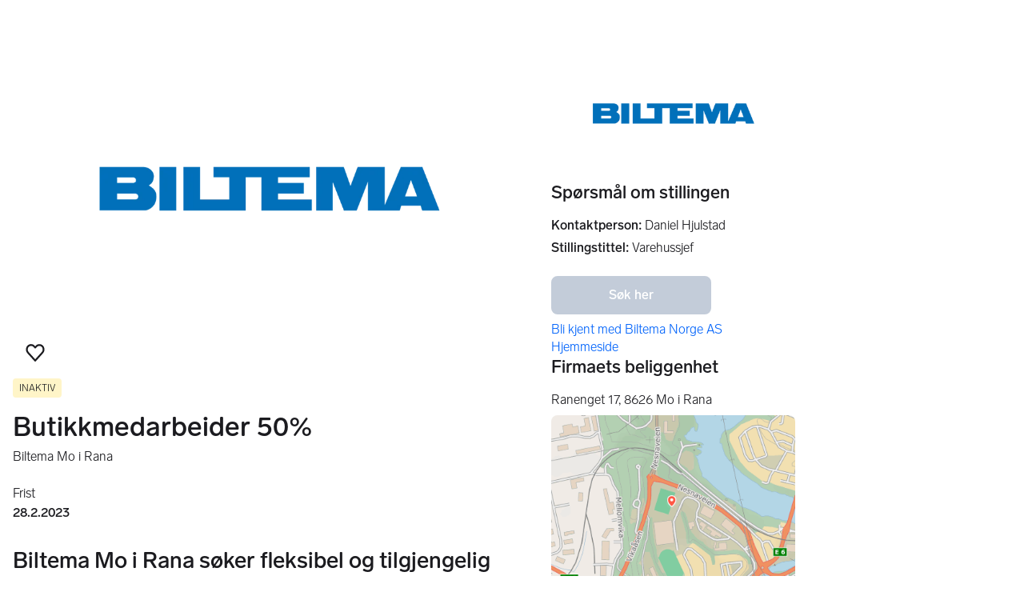

--- FILE ---
content_type: text/css
request_url: https://assets.finn.no/pkg/job-jobmatch-podlet/0.0.208/styles.css
body_size: 3284
content:
/* layer: preflights */
*,::before,::after{--w-rotate:0;--w-rotate-x:0;--w-rotate-y:0;--w-rotate-z:0;--w-scale-x:1;--w-scale-y:1;--w-scale-z:1;--w-skew-x:0;--w-skew-y:0;--w-translate-x:0;--w-translate-y:0;--w-translate-z:0;}
.gradient-border {
    border: 1px solid #0000;
    background: linear-gradient(#fff, #fff) padding-box,
        linear-gradient(90deg, #2ee69f, #06befb, #385bff, #e19cfd, #ffb6b6)
        border-box;
}

@keyframes wiggle {
    0% {
        stroke-dashoffset: calc(461.814px * (1 - (50 / 200)));
    }
    25% {
        stroke-dashoffset: calc(461.814px * (1 - (60 / 200)));
    }
    75% {
        stroke-dashoffset: calc(461.814px * (1 - (40 / 200)));
    }
    100% {
        stroke-dashoffset: calc(461.814px * (1 - (50 / 200)));
    }
}

.wiggle {
    animation: wiggle 1s infinite linear;
}

.gauge-bg {
    stroke-dasharray: 230.907px;
    transform-origin: center;
    transition: stroke 1s ease;
    transform: rotate(-180deg);
}

.gauge-value {
    stroke-dasharray: 461.814px;
    stroke-dashoffset: calc(461.814px * (1 - (var(--gauge-value) / 200)));
    transform-origin: center;
    transition: stroke-dashoffset 1s ease, stroke 1s ease;
    transform: rotate(-180deg);
}

.list-offset-left {
    padding-left: 2.05rem;
}

@keyframes slide {
    0% {
        top: 22px;
    }
    3% {
        top: 0;
    }
    30% {
        top: 0;
    }
    33% {
        top: -22px;
    }
    63% {
        top: -22px;
    }
    66% {
        top: -44px;
    }
    100% {
        top: -44px;
    }
}

.action-text-container {
    height: 22px;
    width: 100%;
    position: relative;
    overflow: hidden;
    display: flex;
}

.action-text {
    position: absolute;
    top: 22px;
    width: 100%;
    animation: slide 10s;
    animation-fill-mode: forwards;
}

/* layer: shortcuts */
.text-body{font-size:var(--w-font-size-m);line-height:var(--w-line-height-m);}
.text-detail{font-size:var(--w-font-size-xs);line-height:var(--w-line-height-xs);}
/* layer: default */
.animate-spinner{--spinner-size: 24px;height: var(--spinner-size);width: var(--spinner-size);border-radius: 50%;border: calc(var(--spinner-size) / 8) solid rgba(var(--w-s-rgb-border-primary-subtle),.5);border-top-color: var(--w-s-color-border-primary);position: relative;animation: animate-spinner 0.75s infinite linear;}.animate-spinner::before,.animate-spinner::after{content: ' ';height: calc(var(--spinner-size) / 8);width: calc(var(--spinner-size) / 8);border-radius: 50%;position: absolute;top: calc(var(--spinner-size) / 180);}.animate-spinner::after{right:0;}.animate-spinner::before{left:0;}@keyframes animate-spinner {to{transform:rotate(359deg);}}
.\[--spinner-size\:24px\]{--spinner-size:24px;}
.hover\:no-underline:hover{text-decoration:none;}
.focusable:focus,.focusable:focus-visible{outline:2px solid var(--w-s-color-border-focus);outline-offset:var(--w-outline-offset, 1px);}.focusable:not(:focus-visible){outline:none;}
.gap-\[6px\]{gap:6px;}
.list-disc{list-style-type:disc;}
.hover\:s-bg-hover:hover{background-color:var(--w-s-color-background-hover);}
.active\:s-bg-active:active{background-color:var(--w-s-color-background-active);}
.hover\:s-border-hover:hover{border-color:var(--w-s-color-border-hover);}
.h-\[36px\]{height:36px;}
.w-\[35px\]{width:35px;}
.my-16{margin-top:1.6rem;margin-bottom:1.6rem;}
.mb-16{margin-bottom:1.6rem;}
.mb-20{margin-bottom:2rem;}
.px-24{padding-left:2.4rem;padding-right:2.4rem;}
.py-32{padding-top:3.2rem;padding-bottom:3.2rem;}
.px-\[6px\]{padding-left:6px;padding-right:6px;}
.isolate{isolation:isolate;}
.leading-\[22px\]{line-height:22px;}
@media (min-width: 480px){
.sm\:text-left{text-align:left;}
.sm\:justify-start{justify-content:flex-start;}
}

--- FILE ---
content_type: text/css
request_url: https://assets.finn.no/pkg/job-apply-podlet/1.0.35/styles.css
body_size: -300
content:
@import "https://assets.finn.no/pkg/troika-css-components/v1/components.css";@import "https://assets.finn.no/pkg/@fabric-ds/css/v1/fabric.min.css";

--- FILE ---
content_type: text/css
request_url: https://assets.finn.no/pkg/troika-css-components/1.0.29/components.css
body_size: 203157
content:
.ad-gallery{padding:8px;display:-ms-flexbox;-ms-flex-wrap:wrap;flex-flow:row wrap;display:flex;align-items:stretch;}.ad-gallery__unit{flex:auto;flex-grow:1;margin:8px;min-width:200px;width:33%}.ad-gallery__unit img{width:100%;height:auto}.ad-gallery__unit:nth-child(4n+0){width:100%}.ad-paging{display:flex;justify-content:space-between;}.ad-paging__next,.ad-paging__prev,.ad-paging__result{font-size:16px;line-height:22px;flex:0 0 auto}.ad-paging__next span,.ad-paging__prev span,.ad-paging__result span{vertical-align:middle}.ad-paging__next:before,.ad-paging__prev:before{content:"";display:block;position:absolute;top:3px;background-image:url("data:image/svg+xml;charset=utf-8,%3Csvg xmlns='http://www.w3.org/2000/svg' height='18' width='18'%3E%3Cpath fill='%230063fb' d='M1.88 14L.5 12.603 9 4l8.5 8.603L16.12 14 9 6.795z'/%3E%3C/svg%3E");background-repeat:no-repeat;height:18px;width:18px}.ad-paging__prev{padding-left:21px;position:relative}.ad-paging__prev:before{left:0;background-position:0;transform:rotate(-90deg)}.ad-paging__next{padding-right:23px;position:relative}.ad-paging__next:before{right:0;background-position:0;transform:rotate(90deg)}.ad-paging__result{background-image:url("data:image/svg+xml;charset=utf-8,%3Csvg xmlns='http://www.w3.org/2000/svg' width='18' height='18'%3E%3Cpath fill='%230063fb' fill-rule='evenodd' d='M0 0h4v4H0V0zm7 1h11v2H7V1zm0 7h11v2H7V8zm0 7h11v2H7v-2zM0 7h4v4H0V7zm0 7h4v4H0v-4z'/%3E%3C/svg%3E");background-repeat:no-repeat;background-position:0;padding-left:26px}.ad-preview{position:relative;}.ad-preview__click-area{display:block;}.ad-preview__click-area,.ad-preview__click-area:link,.ad-preview__click-area:visited{cursor:pointer;text-decoration:none}.ad-preview__click-area,.ad-preview__click-area:active,.ad-preview__click-area:focus,.ad-preview__click-area:hover,.ad-preview__click-area:link,.ad-preview__click-area:visited{color:#0063fb;color:var(--troika-primary-blue,#0063fb)}.ad-preview__click-area:active,.ad-preview__click-area:focus,.ad-preview__click-area:hover{text-decoration:underline;outline-color:currentColor;text-decoration:none}.ad-preview__click-area,.ad-preview__click-area:active,.ad-preview__click-area:focus,.ad-preview__click-area:hover,.ad-preview__click-area:link,.ad-preview__click-area:visited{color:#474445;color:var(--troika-licorice,#474445)}.ad-preview__actions,.ad-preview__actions-left{position:absolute;top:0;left:0;padding:8px}.ad-preview__actions-right{position:absolute;top:0;right:0;padding:8px}.ad-preview--actions-left .ad-preview__actions{left:0}.ad-preview--actions-right .ad-preview__actions{right:0}.ad-preview__media{position:relative;border:1px solid #c3ccd9;border-radius:8px;overflow:hidden;}.ad-preview__media__tag{position:absolute;bottom:0;left:0;padding-right:0;max-width:100%;width:100%;display:flex;background-color:rgba(71,68,69,.8);border-radius:0 8px 0 0;padding:4px 8px;color:#fff;overflow:hidden;text-overflow:ellipsis;white-space:nowrap}.ad-preview__logo{flex:1;display:flex;}.ad-preview__logo img{max-height:38px;max-width:100%;align-self:flex-end;margin-left:auto;border-radius:8px 0 0 0}.ad-stream{margin:0 -8px}@media (min-width:768px){.ad-stream{margin:0 -16px}}.ad-stream__unit{padding:0 8px 32px}@media (min-width:768px){.ad-stream__unit{padding:0 16px 32px}}.ad-stream__icon{display:block;width:30px;height:30px}.ad-stream__price{font-size:16px;line-height:22px;font-weight:700}.ad-stream__location{color:#767676}.ad-stream__description,.ad-stream__location{font-size:12px;line-height:16px;margin-top:4px;margin-bottom:0;overflow:hidden;text-overflow:ellipsis;white-space:nowrap}@media (min-width:768px){.ad-stream__description{font-size:16px;line-height:22px;margin-top:0}}.ads{margin:8px;}.ads__unit{background:#fff;background:var(--troika-milk,#fff);position:relative;padding:8px;z-index:1;border-radius:12px;border:2px solid transparent}.ads__unit:not(.ads__unit--banner):focus-within,.ads__unit:not(.ads__unit--banner):hover{background-color:#f1f9ff;background-color:var(--troika-ice,#f1f9ff)}.ads__unit:not(.ads__unit--banner):focus,.ads__unit:not(.ads__unit--banner):focus-within{text-decoration:none;border:2px solid #66afe9}.ads__unit--banner{width:100%;text-align:center;-ms-grid-row-align:center;align-self:center}.ads__unit--banner:empty{height:288px}@media (min-width:768px){.ads__unit--banner:empty{height:426px}}.ads__unit__link,.ads__unit__link:link,.ads__unit__link:visited{cursor:pointer;text-decoration:none}.ads__unit__link,.ads__unit__link:active,.ads__unit__link:focus,.ads__unit__link:hover,.ads__unit__link:link,.ads__unit__link:visited{color:#0063fb;color:var(--troika-primary-blue,#0063fb)}.ads__unit__link:active,.ads__unit__link:focus,.ads__unit__link:hover{text-decoration:underline;outline-color:currentColor}.ads__unit__link,.ads__unit__link:active,.ads__unit__link:focus,.ads__unit__link:hover,.ads__unit__link:link,.ads__unit__link:visited{color:#474445;color:var(--troika-licorice,#474445)}.ads__unit__link:active,.ads__unit__link:focus,.ads__unit__link:hover{text-decoration:none}.ads__unit__link:after{content:"";position:absolute;top:0;right:0;bottom:0;left:0;z-index:1}.ads__unit__link:focus{outline:none}.ads__unit__tools{position:absolute;top:14px;right:14px;z-index:2}.ads__unit__tools button+button{margin-left:8px}.ads__unit__badge{display:inline-block;color:#474445;background:#b6f0ff;border-radius:4px;line-height:16px;font-size:12px;padding:4px 8px;margin-bottom:8px;order:-1;align-self:flex-start;top:25px;left:25px;position:absolute}.ads__unit__logo{display:flex;}.ads__unit__logo img{max-height:40px;max-width:75px}.ads__unit__img img{max-width:100%;display:block}.ads__unit__img__ratio{position:relative;border:1px solid #c3ccd9;background-color:#f1f9ff;border-radius:8px;overflow:hidden;margin-bottom:8px;}.ads__unit__img__ratio__price{background:rgba(71,68,69,.8);color:#fff;padding:4px 8px;font-size:16px;line-height:22px;display:inline-block;position:absolute;left:0;bottom:0;border-radius:0 8px 0 0;z-index:1}.ads__unit__img__frame{position:relative;border:1px solid #c3ccd9;background-color:#f1f9ff;border-radius:8px;overflow:hidden;margin-bottom:8px;}.ads__unit__img__frame__overlay{position:absolute;left:0;bottom:0;color:#fff;font-weight:700;padding:38px 16px 8px;background:linear-gradient(transparent,rgba(0,0,0,.04935) 13.71%,rgba(0,0,0,.11481) 25.12%,rgba(0,0,0,.1925) 34.61%,rgba(0,0,0,.27852) 42.59%,rgba(0,0,0,.36898) 49.46%,rgba(0,0,0,.46) 55.63%,rgba(0,0,0,.54769) 61.47%,rgba(0,0,0,.62815) 67.41%,rgba(0,0,0,.6975) 73.83%,rgba(0,0,0,.75185) 81.13%,rgba(0,0,0,.78731) 89.73%,rgba(0,0,0,.8));width:100%}.ads__unit__content{display:flex;flex-direction:column;word-break:break-word;}.ads__unit__content__title{font-size:16px;line-height:22px;}.ads__unit__content__title--fav-placeholder:before{content:" ";color:transparent;float:right;height:21px;width:38px}.ads__unit__content__title--line-clamp2{overflow:hidden;text-overflow:ellipsis;white-space:nowrap}@supports (-webkit-line-clamp:2){.ads__unit__content__title--line-clamp2{white-space:normal;-webkit-hyphens:auto;-ms-hyphens:auto;hyphens:auto;word-break:break-word;display:-webkit-box;-webkit-box-orient:vertical;-webkit-line-clamp:2}}.ads__unit__content__details{order:-1;font-size:12px;line-height:16px;color:#767676;color:var(--troika-stone,#767676);display:flex;align-items:center}.ads__unit__content__details div,.ads__unit__content__details span{display:inline-block}.ads__unit__content__details div+div,.ads__unit__content__details span+span{margin-left:16px}.ads__unit__content__status{order:-1}.ads__unit__content__keys{display:flex;font-weight:700;justify-content:space-between;flex-wrap:wrap;margin:0 0 8px}.ads__unit__content__keys span{margin:0 8px}.ads__unit__content__list{font-size:12px;line-height:16px}.ads__unit__content__list span+span:before{display:inline-block;content:"";height:8px;width:8px;border-radius:4px;background-color:#767676;background-color:var(--troika-stone,#767676);margin-left:8px;margin-right:8px}.ads__unit__content__distance{display:inline-flex!important}.ads__unit__content__distance span:before{width:22px;height:22px}.ads__unit__content__distance span{margin:auto}.ads--list .ads__unit{display:flex;flex-direction:row;}.ads--list .ads__unit__tools{top:8px;right:8px}.ads--list .ads__unit__img{flex:1 1 auto;width:30%;margin-right:16px}.ads--list .ads__unit__content{flex:1 1 auto;width:70%}.ads--list .ads__unit--fullwidth{width:100%}.ads--list .ads__unit--banner{justify-content:center}.ads--grid,.ads--liquid{display:flex;flex-flow:wrap;position:relative}.ads--grid .ads__unit,.ads--liquid .ads__unit{flex:0 1 auto;width:100%;}.ads--grid .ads__unit--fullwidth,.ads--liquid .ads__unit--fullwidth{width:100%;flex:1 1 100%}.ads--grid .ads__unit__content__details,.ads--liquid .ads__unit__content__details{justify-content:space-between}@media (min-width:480px){.ads--liquid--cols1to2 .ads__unit,.ads--liquid--cols1to3 .ads__unit{width:50%}}@media (min-width:900px){.ads--liquid--cols1to3 .ads__unit{width:33.3334%}}.ads--liquid--cols2to3 .ads__unit{width:50%;}.ads--liquid--cols2to3 .ads__unit__badge{position:static}@media (min-width:480px){.ads--liquid--cols2to3 .ads__unit__badge{position:absolute}}@media (min-width:900px){.ads--liquid--cols2to3 .ads__unit{width:33.3334%}}@supports (display:grid){.ads--grid{display:-ms-grid;display:grid;grid-template-columns:repeat(auto-fill,minmax(300px,1fr));grid-column-gap:1px;grid-row-gap:0}.ads--grid .ads__unit--fullwidth{-ms-grid-column:1;grid-column-start:1;-ms-grid-column-span:-2;grid-column-end:-1}}.ads__unit{position:relative;}.ads__unit--big-ad{width:66.66662%!important;display:flex;flex-direction:column}.ads__unit--big-ad .ads__unit__img{flex:0 0 auto}.ads__unit--big-ad .ads__unit__content{flex:1 1 100%}.ads__unit--big-ad .ads__unit__img__ratio{padding-top:50%;margin-bottom:0;border-radius:8px 8px 0 0}.ads__unit--big-ad .img-format__img{width:100%;height:auto;max-height:none}.ads__unit--big-ad img{max-width:100%;display:block}.ads__unit--big-ad .ads__unit__content{border:1px solid #ddd;border-top:0;border-radius:0 0 8px 8px;padding:8px 8px 0;}.ads__unit--big-ad .ads__unit__content__title{font-size:20px;line-height:26px}.ads--list .ads__unit--big-ad.ads__unit{flex-direction:column}.ads--list .ads__unit--big-ad .ads__unit__img{width:100%;margin-right:0}.ads--list .ads__unit--big-ad .ads__unit__content{width:100%}@media (max-width:899px){.ads__unit--big-ad{width:100%!important}}.has-ad-takeover .pageholder{background-color:transparent}.has-ad-takeover .ads{margin:0;width:100vw;}.has-ad-takeover .ads__unit{padding:16px;border-radius:0;z-index:2;}.has-ad-takeover .ads__unit--banner,.has-ad-takeover .ads__unit--native{z-index:1;border:0}.has-ad-takeover .ads__unit--banner:before,.has-ad-takeover .ads__unit--native:before{content:"";background-color:#fff;background-color:var(--troika-milk,#fff);position:absolute;display:block;height:150vh;top:-150vh;width:100vw;right:0;z-index:1}.has-ad-takeover .ads:after{content:"";position:absolute;bottom:0;background:#fff;background:var(--troika-milk,#fff);width:100vw;display:block;z-index:1;height:150vh}.ad-takeover-deprecated{z-index:0!important;height:100vh;overflow:visible}.ad-takeover-deprecated iframe{position:fixed;overflow:hidden;top:50px;left:0;width:100vw;height:calc(100vh - 50px)}@media (min-width:768px) and (max-width:899px){.ads__unit--banner{transform-origin:top left;transform:scale(.82);max-height:350px}.ads--list .ads__unit--banner{justify-content:left}}.ads--compact-cards .ads__unit__img__frame{margin-bottom:0;border-width:0}.ads--compact-cards .ads__unit__img__frame__overlay{background:linear-gradient(transparent,rgba(0,0,0,.06616) 13.71%,rgba(0,0,0,.14259) 25.12%,rgba(0,0,0,.22625) 34.61%,rgba(0,0,0,.31407) 42.59%,rgba(0,0,0,.40301) 49.46%,rgba(0,0,0,.49) 55.63%,rgba(0,0,0,.57199) 61.47%,rgba(0,0,0,.64593) 67.41%,rgba(0,0,0,.70875) 73.83%,rgba(0,0,0,.75741) 81.13%,rgba(0,0,0,.78884) 89.73%,rgba(0,0,0,.8));padding-top:56px}.ads--compact-cards .ads__unit__content__title{font-size:16px;line-height:22px;margin-bottom:0}@media (min-width:900px){.ads--compact-cards.ads--liquid--cols1to2 .ads__unit__content__title{font-size:22px;line-height:28px}}.badge{height:18px;min-width:18px;line-height:19px;font-size:11px;border-radius:18px;padding-left:3px;padding-right:3px;background-color:#d9270a;color:#fff;text-align:center;display:inline-block;}.badge--top-right{position:absolute;top:4px;right:4px}.inline-container{display:inline-block;margin:auto!important}.ad-info{height:26px;width:26px;top:0;left:0;z-index:1000;background-color:hsla(0,0%,100%,.45);border-bottom-right-radius:13px}.ad-info,.ad-info-wrap{position:absolute;margin:0}.ad-info-wrap{display:block;height:0;padding:0;border:0}.banners{background-color:#fff;background-color:var(--troika-milk,#fff);margin:0;max-width:1010px;}.banners.content-width--liquid,.content-width--liquid .banners{max-width:none}.banners.content-width--1400,.content-width--1400 .banners{max-width:1400px}.banners.content-width--1600,.content-width--1600 .banners{max-width:1600px}@media (min-width:1300px){.banners{margin-left:auto;margin-right:auto}}.banners{padding:0 0 16px;text-align:center;position:relative;background-color:transparent;}.banners__topboard{height:100%;}@media (min-width:990px){.banners__topboard__cogwheel-button{position:absolute}}.banners__left-skyscraper{position:absolute;top:0;left:-180px}@media (max-width:1299px){.banners__left-skyscraper{display:none}}.banners__right-skyscraper{position:absolute;text-align:left;top:0;right:0}@media (max-width:989px){.banners__right-skyscraper{display:none}}.banners__sticky-skyscraper{position:fixed;transform:translateZ(0);z-index:2;width:180px}.banners__cogwheel-button >.gdprAdTransparancyCogWheelButton{background-color:hsla(0,0%,100%,.45);border-bottom-right-radius:13px}@media (min-width:1300px){.banners__is-horse-shoe .banners__topboard__cogwheel-button{display:none}}.banners__is-horse-shoe .banners__skyscraperright_1__cogwheel-button{display:none}@media (min-width:1300px){.banners__is-horse-shoe .topboard-inline-container .ad-info-wrap{display:none}}.banners__is-horse-shoe .skyscraperright_1-inline-container .ad-info-wrap{display:none}.blockquote{padding-left:40px}.blockquote:before{content:"\201C";position:absolute;margin-left:-40px;font-size:55px;line-height:40px;font-family:serif;font-weight:700;color:#dfe4e8}.bottom-sheet-v2__root{--bottom-sheet-max-width:auto;--bottom-sheet-margin-left:env(safe-area-inset-left);--bottom-sheet-margin-right:env(safe-area-inset-right);--bottom-sheet-background-color:var(--troika-milk,#fff)}.bottom-sheet-v2{--border-radius:16px;--y:0px;border-top-left-radius:var(--border-radius);border-top-right-radius:var(--border-radius);display:flex;background:var(--bottom-sheet-background-color);flex-direction:column;transform:translate3d(0,var(--y),0);will-change:--border-radius,--y,height}.bottom-sheet-v2:focus{outline:none}.bottom-sheet-v2--non-blocking{box-shadow:0 -5px 60px 0 rgba(38,89,115,.11),0 -1px 0 rgba(38,89,115,.05)}.bottom-sheet-v2,.bottom-sheet-v2__filler{max-width:var(--bottom-sheet-max-width);margin-left:var(--bottom-sheet-margin-left);margin-right:var(--bottom-sheet-margin-right)}.bottom-sheet-v2,.bottom-sheet-v2__backdrop,.bottom-sheet-v2__filler{z-index:3;-ms-scroll-chaining:none;overscroll-behavior:none;touch-action:none;position:fixed;right:0;bottom:0;left:0;-webkit-user-select:none;-ms-user-select:none;user-select:none;-webkit-tap-highlight-color:transparent;-webkit-touch-callout:none}.bottom-sheet-v2__backdrop{top:-60px;bottom:-60px;background-color:rgba(71,68,69,.8);will-change:opacity}.bottom-sheet-v2__filler{pointer-events:none;background:var(--bottom-sheet-background-color);height:1px;transform-origin:bottom;will-change:transform}.bottom-sheet-v2__footer,.bottom-sheet-v2__header{flex-shrink:0;}.bottom-sheet-v2__footer-inner,.bottom-sheet-v2__header-inner{padding:16px}.bottom-sheet-v2__header{text-align:center;-webkit-user-select:none;-ms-user-select:none;user-select:none;box-shadow:0 1px 0 rgba(46,59,66,.125);z-index:1;}.bottom-sheet-v2__header-inner{padding-top:calc(8px + env(safe-area-inset-top));padding-bottom:8px}.bottom-sheet-v2__header-inner:before{content:"";display:block;margin-left:auto;margin-right:auto;margin-bottom:8px;width:25px;height:4px;border-radius:2px;background-color:#c3ccd9}.bottom-sheet-v2__header--empty{box-shadow:none}.bottom-sheet-v2__header--empty .bottom-sheet-v2__header-inner:before{margin-bottom:0}.bottom-sheet-v2__content{flex-shrink:1;flex-grow:1;-webkit-tap-highlight-color:revert;-webkit-touch-callout:revert;-webkit-user-select:auto;-ms-user-select:auto;user-select:auto;overflow:auto;-ms-scroll-chaining:none;overscroll-behavior:contain;-webkit-overflow-scrolling:touch}.bottom-sheet-v2__content:focus{outline:none}.bottom-sheet-v2__content--footer .bottom-sheet-v2__content-inner{padding-bottom:env(safe-area-inset-bottom)}.bottom-sheet-v2__footer{box-shadow:0 -1px 0 rgba(46,59,66,.125),0 2px 0 var(--bottom-sheet-background-color);overflow:hidden;z-index:1;}.bottom-sheet-v2__footer-inner{padding-bottom:calc(16px + env(safe-area-inset-bottom))}.bottom-sheet-v2__toolbar{align-items:center;}.bottom-sheet-v2__toolbar-left,.bottom-sheet-v2__toolbar-right{width:100%}.bottom-sheet-v2__toolbar-left{justify-content:flex-start}.bottom-sheet-v2__toolbar-center{flex-shrink:0}.bottom-sheet-v2__toolbar-right{justify-content:flex-end}.breadcrumbs{padding:0;overflow:hidden;white-space:nowrap;text-overflow:ellipsis;}.breadcrumbs a,.breadcrumbs a:link,.breadcrumbs a:visited{cursor:pointer;text-decoration:none}.breadcrumbs a,.breadcrumbs a:active,.breadcrumbs a:focus,.breadcrumbs a:hover,.breadcrumbs a:link,.breadcrumbs a:visited{color:#0063fb;color:var(--troika-primary-blue,#0063fb)}.breadcrumbs a:active,.breadcrumbs a:focus,.breadcrumbs a:hover{text-decoration:underline;outline-color:currentColor}.breadcrumbs a:focus{outline:2px solid #06befb;outline:2px solid var(--troika-secondary-blue,#06befb);outline-offset:1px}.breadcrumbs a:focus:not(:focus-visible){outline:none}.breadcrumbs a:focus-visible{outline:2px solid #06befb;outline:2px solid var(--troika-secondary-blue,#06befb);outline-offset:1px}nav.breadcrumbs a+a:before,nav.breadcrumbs a+span:before{color:#474445;content:"/";display:inline-block;margin:0 8px}@media (max-width:767px){nav.breadcrumbs a+a:before,nav.breadcrumbs a+span:before,nav.breadcrumbs a:not(:nth-last-child(-n+2)){display:none}nav.breadcrumbs a+:last-child:before{display:inline-block}}ol.breadcrumbs li,ul.breadcrumbs li{display:inline}ol.breadcrumbs li+li:before,ul.breadcrumbs li+li:before{content:"/";margin:0 8px;padding:16px 0}@media (max-width:767px){ol.breadcrumbs li+li:before,ol.breadcrumbs li:not(:nth-last-child(-n+2)),ul.breadcrumbs li+li:before,ul.breadcrumbs li:not(:nth-last-child(-n+2)){display:none}ol.breadcrumbs li+li:last-child:before,ul.breadcrumbs li+li:last-child:before{display:inline-block}}.broadcast{margin:16px 16px 32px;}@media (min-width:480px){.broadcast{margin-left:16px;margin-bottom:16px;margin-right:16px;margin-top:16px}}.broadcast{padding:16px;word-break:break-word;border-radius:8px;background-color:#fff5cb;position:relative;display:flex;align-items:flex-start;justify-content:center;}.broadcast :last-child{margin-bottom:0!important}.broadcast__content{min-height:32px;vertical-align:middle;flex:1;padding:7px}.broadcast:before{content:" ";background-image:url("data:image/svg+xml;charset=utf-8,%3Csvg xmlns='http://www.w3.org/2000/svg' width='32' height='32'%3E%3Cpath fill='%23767676' fill-rule='evenodd' d='M16 26c-5.523 0-10-4.477-10-10S10.477 6 16 6s10 4.477 10 10-4.477 10-10 10zm0-2.93a1.5 1.5 0 100-3 1.5 1.5 0 000 3zM16 8a1.81 1.81 0 00-1.801 1.99l.701 7.015a1.105 1.105 0 002.2 0l.7-7.015A1.81 1.81 0 0016 8z'/%3E%3C/svg%3E");background-repeat:no-repeat;width:32px;height:32px;margin-top:1px;align-self:flex-start}.button-group__item{display:inline-block;vertical-align:middle;font:inherit;font-size:16px;line-height:22px;font-weight:700;text-align:center;margin:0;cursor:pointer;border-radius:0;border:2px solid #06befb;padding:10px 14px;color:#0063fb;background-color:#fff;}.button-group__item,.button-group__item:active,.button-group__item:focus,.button-group__item:hover{text-decoration:none}.button-group__item:focus,.button-group__item:hover{color:#0063fb;background-color:#ccc}.button-group__item:active{color:#0063fb;background-color:#999}.button-group__item:not(:last-child){border-right:0}.button-group__item:first-child{border-top-left-radius:8px;border-bottom-left-radius:8px}.button-group__item:last-child{border-top-right-radius:8px;border-bottom-right-radius:8px}.button-group--small .button-group__item{padding:5px 8px!important;font-size:12px;line-height:16px}.button-group__item:active,.button-group__item:focus,.button-group__item:hover{outline:none;text-decoration:none;background-color:#f1f9ff}.button-group__item--is-active{color:#fff;background-color:#0063fb;}.button-group__item--is-active,.button-group__item--is-active:active,.button-group__item--is-active:focus,.button-group__item--is-active:hover{text-decoration:none}.button-group__item--is-active:focus,.button-group__item--is-active:hover{color:#fff;background-color:#004fc9}.button-group__item--is-active:active{color:#fff;background-color:#003b97}.button-group__item--is-disabled{background:#f1f4f6;color:#767676;border-color:#c3ccd9;background-image:none;cursor:default}.button-group__item--is-disabled:active,.button-group__item--is-disabled:focus,.button-group__item--is-disabled:hover{outline:none}.button-group--justified{display:flex}.button-group--justified .button-group__item{flex:1}.button,a.button{display:inline-block;vertical-align:middle;font:inherit;font-size:16px;line-height:22px;font-weight:700;text-align:center;cursor:pointer;margin:0;min-width:46px;border-radius:8px;color:#0063fb;background-color:#fff;border:2px solid #c3ccd9;padding:10px 14px;transition-timing-function:cubic-bezier(.46,.03,.52,.96);transition-property:background-color,border-color,color;}.button:focus,a.button:focus{outline:2px solid #06befb;outline:2px solid var(--troika-secondary-blue,#06befb);outline-offset:1px}.button:focus:not(:focus-visible),a.button:focus:not(:focus-visible){outline:none}.button:focus-visible,a.button:focus-visible{outline:2px solid #06befb;outline:2px solid var(--troika-secondary-blue,#06befb);outline-offset:1px}.button,.button:active,.button:focus,.button:hover,a.button,a.button:active,a.button:focus,a.button:hover{text-decoration:none}.button:not(:active):not(:focus),a.button:not(:active):not(:focus){transition-duration:.1s}.button:active,.button:hover,a.button:active,a.button:hover{background-color:#f1f9ff;border-color:#0063fb}.button:active,a.button:active{background-color:#cfe1fd}.button--cta,.button--cta:active,.button--cta:focus,.button--cta:hover,.button--destructive,.button--destructive-flat,.button--destructive-flat:active,.button--destructive-flat:focus,.button--destructive-flat:hover,.button--destructive:active,.button--destructive:focus,.button--destructive:hover,.button--flat,.button--flat:active,.button--flat:focus,.button--flat:hover,.button--icon,.button--icon:active,.button--icon:focus,.button--icon:hover,.button--is-disabled,.button--is-disabled:active,.button--is-disabled:focus,.button--is-disabled:hover,.button--link,.button--link:active,.button--link:focus,.button--link:hover,.button--on-image,.button--on-image:active,.button--on-image:focus,.button--on-image:hover,.button--order,.button--order:active,.button--order:focus,.button--order:hover,.button--utility-flat,.button--utility-flat:active,.button--utility-flat:focus,.button--utility-flat:hover,.button:disabled,.button:disabled:active,.button:disabled:focus,.button:disabled:hover,a.button--cta,a.button--cta:active,a.button--cta:focus,a.button--cta:hover,a.button--destructive,a.button--destructive-flat,a.button--destructive-flat:active,a.button--destructive-flat:focus,a.button--destructive-flat:hover,a.button--destructive:active,a.button--destructive:focus,a.button--destructive:hover,a.button--flat,a.button--flat:active,a.button--flat:focus,a.button--flat:hover,a.button--icon,a.button--icon:active,a.button--icon:focus,a.button--icon:hover,a.button--is-disabled,a.button--is-disabled:active,a.button--is-disabled:focus,a.button--is-disabled:hover,a.button--link,a.button--link:active,a.button--link:focus,a.button--link:hover,a.button--on-image,a.button--on-image:active,a.button--on-image:focus,a.button--on-image:hover,a.button--order,a.button--order:active,a.button--order:focus,a.button--order:hover,a.button--utility-flat,a.button--utility-flat:active,a.button--utility-flat:focus,a.button--utility-flat:hover,a.button:disabled,a.button:disabled:active,a.button:disabled:focus,a.button:disabled:hover{border-color:transparent}.button--cta,a.button--cta{color:#fff;background-color:#0063fb;}.button--cta,.button--cta:active,.button--cta:focus,.button--cta:hover,a.button--cta,a.button--cta:active,a.button--cta:focus,a.button--cta:hover{text-decoration:none}.button--cta:focus,.button--cta:hover,a.button--cta:focus,a.button--cta:hover{color:#fff;background-color:#004fc9}.button--cta:active,a.button--cta:active{color:#fff;background-color:#003b97}.button--order,a.button--order{color:#474445;background-color:#2ee69f;}.button--order,.button--order:active,.button--order:focus,.button--order:hover,a.button--order,a.button--order:active,a.button--order:focus,a.button--order:hover{text-decoration:none}.button--order:focus,.button--order:hover,a.button--order:focus,a.button--order:hover{color:#474445;background-color:#18c582}.button--order:active,a.button--order:active{color:#474445;background-color:#129462}.button--destructive,a.button--destructive{color:#fff;background-color:#d9270a;}.button--destructive,.button--destructive:active,.button--destructive:focus,.button--destructive:hover,a.button--destructive,a.button--destructive:active,a.button--destructive:focus,a.button--destructive:hover{text-decoration:none}.button--destructive:focus,.button--destructive:hover,a.button--destructive:focus,a.button--destructive:hover{color:#fff;background-color:#ae1f08}.button--destructive:active,a.button--destructive:active{color:#fff;background-color:#821706}.button--destructive-flat,a.button--destructive-flat{color:#d9270a;background:transparent}.button--destructive-flat:focus,.button--destructive-flat:hover,a.button--destructive-flat:focus,a.button--destructive-flat:hover{background:#fbe9e6;color:#ae1f08}.button--destructive-flat:active,a.button--destructive-flat:active{color:#f54326}.button--utility,a.button--utility{border:1px solid #c3ccd9;border-radius:4px;padding:11px 15px;color:#474445;background-color:#fff;}.button--utility,.button--utility:active,.button--utility:focus,.button--utility:hover,a.button--utility,a.button--utility:active,a.button--utility:focus,a.button--utility:hover{text-decoration:none}.button--utility:focus,.button--utility:hover,a.button--utility:focus,a.button--utility:hover{color:#474445;background-color:#fff}.button--utility:active,a.button--utility:active{color:#474445;background-color:#fafafa}.button--utility:hover,a.button--utility:hover{border-color:#737373}.button--utility-flat,a.button--utility-flat{border-radius:4px;color:#474445;background-color:#fff;}.button--utility-flat,.button--utility-flat:active,.button--utility-flat:focus,.button--utility-flat:hover,a.button--utility-flat,a.button--utility-flat:active,a.button--utility-flat:focus,a.button--utility-flat:hover{text-decoration:none}.button--utility-flat:active,.button--utility-flat:focus,.button--utility-flat:hover,a.button--utility-flat:active,a.button--utility-flat:focus,a.button--utility-flat:hover{color:#474445;background-color:#f6f8fb}.button--flat,a.button--flat{color:#0063fb;background:transparent}.button--flat:focus,.button--flat:hover,a.button--flat:focus,a.button--flat:hover{background:#f1f9ff}.button--flat:active,a.button--flat:active{color:#3082ff}.button--link,.button--link:link,.button--link:visited,a.button--link,a.button--link:link,a.button--link:visited{cursor:pointer;text-decoration:none}.button--link,.button--link:active,.button--link:focus,.button--link:hover,.button--link:link,.button--link:visited,a.button--link,a.button--link:active,a.button--link:focus,a.button--link:hover,a.button--link:link,a.button--link:visited{color:#0063fb;color:var(--troika-primary-blue,#0063fb)}.button--link:active,.button--link:focus,.button--link:hover,a.button--link:active,a.button--link:focus,a.button--link:hover{text-decoration:underline;outline-color:currentColor}.button--link,.button--link:active,.button--link:focus,.button--link:hover,a.button--link,a.button--link:active,a.button--link:focus,a.button--link:hover{background:transparent;display:inline;padding:0;font-weight:400;text-align:left;box-shadow:none}.button--pill,a.button--pill{color:#474445;background:transparent;border:0;padding:4px;border-radius:1.6em;min-height:44px;min-width:44px;display:inline-flex;align-items:center;justify-content:center;}.button--pill--left,a.button--pill--left{justify-content:flex-start;justify-content:center}.button--pill:focus,.button--pill:hover,a.button--pill:focus,a.button--pill:hover{background:rgba(179,209,255,.3);background-clip:padding-box}.button--pill:hover,a.button--pill:hover{border-color:hsla(0,0%,100%,.4)}.button--pill.button--small,a.button--pill.button--small{padding:4px;min-height:36px;min-width:36px}.button--pill.button--small:before,a.button--pill.button--small:before{width:18px;height:18px}.button--icon,.button--icon:link,.button--icon:visited,a.button--icon,a.button--icon:link,a.button--icon:visited{cursor:pointer;color:#767676;text-decoration:none}.button--icon:active,.button--icon:focus,.button--icon:hover,a.button--icon:active,a.button--icon:focus,a.button--icon:hover{color:#0063fb;text-decoration:none;outline:none}.button--icon,.button--icon:active,.button--icon:focus,.button--icon:hover,a.button--icon,a.button--icon:active,a.button--icon:focus,a.button--icon:hover{background:transparent;display:inline;font-weight:400;padding:0}.button--is-disabled,.button:disabled,a.button--is-disabled,a.button:disabled{background:#c3ccd9;color:#fff;background-image:none;cursor:default;pointer-events:none}.button--no-break,a.button--no-break{white-space:nowrap}.button--has-icon,a.button--has-icon{display:inline-flex;align-items:center;justify-content:space-evenly;padding:7px}.button--has-icon.button--default,a.button--has-icon.button--default{padding:5px}.button--has-icon .button__img,.button--has-icon:before,a.button--has-icon .button__img,a.button--has-icon:before{flex:0 0 auto}.button--has-icon:before,a.button--has-icon:before{height:32px;width:32px}.button--has-icon.button--icon-right .button__text,a.button--has-icon.button--icon-right .button__text{order:-1;padding:0 4px 0 8px}.button--has-icon .button__text,a.button--has-icon .button__text{padding:0 8px 0 4px}.button--small.button--small{padding:5px 8px;font-size:12px;line-height:16px}.button--small.button--utility{padding:6px 15px;min-width:30px}.button--small.button--utility-flat{padding:7px 16px;min-width:30px;border:0}.button--in-progress.button--in-progress{pointer-events:none;border-color:transparent;color:#767676;background-size:30px 30px!important;background-color:#f1f4f6;background-image:linear-gradient(135deg,rgba(0,0,0,.05) 25%,transparent 0,transparent 50%,rgba(0,0,0,.05) 0,rgba(0,0,0,.05) 75%,transparent 0,transparent)!important;animation:animate-inprogress 3s linear infinite;}@keyframes animate-inprogress{0%{background-position:0 0}to{background-position:60px 0}}.checkbox-list__input{padding:0;margin:0;float:left;position:absolute;left:0;opacity:0}.checkbox-list__input:focus~.checkbox-list__label,.checkbox-list__input:hover~.checkbox-list__label{background-color:#f1f9ff}.checkbox-list__input:checked~.checkbox-list__label .checkbox-list__label__image:before{content:"";position:absolute;top:0;right:0;bottom:0;left:0;border-radius:8px;background:rgba(0,0,0,.5);background-image:url("data:image/svg+xml;charset=utf-8,%3Csvg xmlns='http://www.w3.org/2000/svg' width='32' height='32'%3E%3Cpath fill='%23fff' fill-rule='evenodd' d='M13.782 19.511l8.863-10.054a1.323 1.323 0 011.913-.092c.553.521.592 1.406.089 1.978l-9.872 11.2a1.325 1.325 0 01-2.01-.01l-5.42-5.79a1.433 1.433 0 01.106-1.976 1.323 1.323 0 011.912.109l4.42 4.635z'/%3E%3C/svg%3E");background-repeat:no-repeat;background-position:50%}.checkbox-list__label{display:block;padding:16px;border-radius:16px;width:132px;}.checkbox-list__label__image{position:relative}.checkbox-list__label__image img{display:block;height:100px;width:100px}.checkbox-list--in-progress .checkbox-list__label .checkbox-list__label__image:before{content:"";position:absolute;top:0;right:0;bottom:0;left:0;border-radius:8px;background:rgba(0,0,0,.5);background-image:none!important}.checkbox-list--in-progress .checkbox-list__label .checkbox-list__label__image:after{content:"";display:block;border:3px solid hsla(0,0%,100%,.4);border-top-color:#fff;border-radius:100%;position:absolute;height:16px;width:16px;top:50%;right:50%;margin-top:-8px;margin-right:-8px;animation:spinnerrotation .6s linear infinite}@keyframes spinnerrotation{to{transform:rotate(359deg)}}.col-count1from990,.col-count1upto480,.col-count1upto640,.col-count1upto768,.col-count1upto990,.col-count2from990,.col-count2upto480,.col-count2upto640,.col-count2upto768,.col-count2upto990,.col-count3from990,.col-count3upto480,.col-count3upto640,.col-count3upto768,.col-count3upto990{page-break-inside:avoid;break-inside:avoid;grid-column-gap:40px;column-gap:40px}.col-gap-small{grid-column-gap:8px;column-gap:8px}.col-gap-medium{grid-column-gap:16px;column-gap:16px}.col-gap-large{grid-column-gap:32px;column-gap:32px}.col-count1{column-count:1}.col-count2{column-count:2}.col-count3{column-count:3}@media (min-width:990px){.col-count1from990{column-count:1}.col-count2from990{column-count:2}.col-count3from990{column-count:3}}@media (max-width:989px){.col-count1upto990{column-count:1}.col-count2upto990{column-count:2}.col-count3upto990{column-count:3}}@media (max-width:767px){.col-count1upto768{column-count:1}.col-count2upto768{column-count:2}.col-count3upto768{column-count:3}}@media (max-width:639px){.col-count1upto640{column-count:1}.col-count2upto640{column-count:2}.col-count3upto640{column-count:3}}@media (max-width:479px){.col-count1upto480{column-count:1}.col-count2upto480{column-count:2}.col-count3upto480{column-count:3}}.context-box{position:relative;padding:8px 16px;background-color:#ccffec;background-color:var(--troika-mint,#ccffec);border:2px solid #2ee69f;border:2px solid var(--troika-pea,#2ee69f);border-radius:4px}.context-box:before{content:"";position:absolute;display:none;width:16px;height:16px;background-color:inherit;transform:rotate(45deg);border:2px solid #2ee69f;border:2px solid var(--troika-pea,#2ee69f)}.context-box--up,.context-box--up-left,.context-box--up-right{margin-top:16px}.context-box--up-left:before,.context-box--up-right:before,.context-box--up:before{display:block;top:-11px;left:50%;margin:2px -8px;border-width:2px 0 0 2px}.context-box--up-right:before{right:20px;left:auto}.context-box--up-left:before{left:20px}.context-box--down{margin-bottom:16px}.context-box--down:before{display:block;bottom:-11px;left:50%;margin:2px -8px;border-width:0 2px 2px 0}.context-box--left{margin-left:16px}.context-box--left:before{display:block;top:50%;left:-1px;margin:-8px;border-width:0 0 2px 2px}.context-box--right{margin-right:16px}.context-box--right:before{display:block;top:50%;right:-1px;margin:-8px;border-width:2px 2px 0 0}.data-table{min-width:100%;border-collapse:collapse;text-align:left;}.data-table td,.data-table th{line-height:inherit;padding:8px 16px}.data-table td:first-child,.data-table th:first-child{padding-left:0}.data-table td:last-child,.data-table th:last-child{padding-right:0}.data-table th{vertical-align:middle}.data-table tbody th,.data-table td{vertical-align:top}.data-table thead th{font-weight:700}.data-table td.u-text-left,.data-table th.u-text-left{text-align:left}.data-table td.u-text-right,.data-table th.u-text-right{text-align:right}.data-table td{border-top:1px solid #c3ccd9}.data-table--all-left td,.data-table--all-left th{text-align:left}.data-table--all-right td,.data-table--all-right th{text-align:right}.data-table--truncate td{white-space:nowrap;text-overflow:ellipsis;overflow:hidden;max-width:1px}.data-table--borderless td{border-top:none}.data-table--blue thead th{background-color:#b6f0ff}.data-table--blue td,.data-table--blue th{border:0}.data-table--blue td:first-child,.data-table--blue th:first-child{padding-left:16px;border-radius:4px 0 0 4px}.data-table--blue td:last-child,.data-table--blue th:last-child{padding-right:16px;border-radius:0 4px 4px 0}.data-table--blue tr:nth-of-type(2n){background-color:#f1f9ff}.DateRangePickerInput .DateInput,.SingleDatePicker .DateInput{font-size:16px;line-height:22px;color:#767676;position:relative;margin:0 0 32px;}.DateRangePickerInput .DateInput:after,.DateRangePickerInput .DateInput:before,.SingleDatePicker .DateInput:after,.SingleDatePicker .DateInput:before{content:" ";display:table}.DateRangePickerInput .DateInput:after,.SingleDatePicker .DateInput:after{clear:both}.DateRangePickerInput .DateInput label,.SingleDatePicker .DateInput label{display:block;color:#474445;font-weight:700;position:relative;font-size:14px;line-height:18px;padding-bottom:4px}.DateRangePickerInput .DateInput input,.SingleDatePicker .DateInput input{display:block;color:#474445;caret-color:#0063fb;background-color:#fff;border:1px solid #c3ccd9;border-radius:4px;outline:none;width:100%;min-height:42px;}@media (min-width:480px){.DateRangePickerInput .DateInput input,.SingleDatePicker .DateInput input{min-height:45px}}.DateRangePickerInput .DateInput input,.SingleDatePicker .DateInput input{padding:12px 8px;}.DateRangePickerInput .DateInput input:-ms-input-placeholder,.SingleDatePicker .DateInput input:-ms-input-placeholder{color:#a1afc4}.DateRangePickerInput .DateInput input::placeholder,.SingleDatePicker .DateInput input::placeholder{color:#a1afc4}.DateRangePickerInput .DateInput input:hover,.SingleDatePicker .DateInput input:hover{border-color:#767676}.DateRangePickerInput .DateInput input:active,.DateRangePickerInput .DateInput input:focus,.SingleDatePicker .DateInput input:active,.SingleDatePicker .DateInput input:focus{border-color:#0063fb;box-shadow:inset 0 0 0 1px #0063fb}.CalendarDay__default:hover{background:#b6f0ff;border:1px double #0063fb}.CalendarDay__selected,.CalendarDay__selected:active,.CalendarDay__selected:hover{background:#0063fb!important;color:#fff;border:1px solid #004fc9}.CalendarDay__selected_span{background:#b6f0ff;border:1px solid #5fdeff;color:#767676}.CalendarDay__selected_span:hover{background:#0063fb!important;border:1px solid #004fc9}.CalendarDay__hovered_span{background:#b6f0ff}.definition-list:after,.definition-list:before{content:" ";display:table}.definition-list:after{clear:both}.definition-list dd,.definition-list dt{display:inline-block;float:left;margin:0 0 10px;padding:0}.definition-list dt{font-weight:700;padding-right:10px;clear:left}.definition-list dt:after{content:": "}.definition-list dd+dd:before{content:", "}.definition-list--inline dd+dd:before{padding-right:5px}.definition-list--liquid dd{display:block;width:auto;float:none;text-align:right}.definition-list--liquid dt{width:auto}.definition-list--liquid dd+dd:before{content:""}.definition-list--inline dd{padding-right:5px}.definition-list--inline dd+dd:before{content:""}@media (min-width:768px){.definition-list--cols1to2{column-count:2}}.expandable__clicktarget{display:inline-block;background:transparent}.expandable__clicktarget:after{display:inline-block;content:" ";background-image:url("data:image/svg+xml;charset=utf-8,%3Csvg xmlns='http://www.w3.org/2000/svg' viewBox='0 0 16 16'%3E%3Cpath fill='%23474445' fill-rule='evenodd' d='M12.293 4.293a1 1 0 011.414 1.414l-5 5a1 1 0 01-1.414 0l-5-5a1 1 0 011.414-1.414L8 8.586l4.293-4.293z'/%3E%3C/svg%3E");height:18px;width:18px;position:relative;left:8px;transform:rotate(0deg);vertical-align:middle;}.expandable--open .expandable__clicktarget:after{transform:rotate(180deg)}.expandable__clicktarget:focus:after,.expandable__clicktarget:hover:after{background-image:url("data:image/svg+xml;charset=utf-8,%3Csvg xmlns='http://www.w3.org/2000/svg' viewBox='0 0 16 16'%3E%3Cpath fill='%2306befb' fill-rule='evenodd' d='M12.293 4.293a1 1 0 011.414 1.414l-5 5a1 1 0 01-1.414 0l-5-5a1 1 0 011.414-1.414L8 8.586l4.293-4.293z'/%3E%3C/svg%3E")}.expandable__content{display:none;}.expandable--open .expandable__content{display:block}.expansion-panel:not(.expansion-panel--bleed){margin:16px 16px 32px;}@media (min-width:480px){.expansion-panel:not(.expansion-panel--bleed){margin-left:16px;margin-bottom:16px;margin-right:16px;margin-top:16px}}.expansion-panel:not(.expansion-panel--bleed):not(.expansion-panel--bright){background-color:#f1f9ff;border-radius:8px}.expansion-panel--bright .expansion-panel__clicktarget{border-radius:6px;background-color:#fff}.expansion-panel--bright .expansion-panel__clicktarget:active,.expansion-panel--bright .expansion-panel__clicktarget:focus,.expansion-panel--bright .expansion-panel__clicktarget:hover{background-color:#f1f9ff}.expansion-panel--bright .expansion-panel__clicktarget:focus{box-shadow:0 0 0 2px #67afe9}.expansion-panel--bleed.expansion-panel--bright{margin:0 8px;}.expansion-panel--bleed.expansion-panel--bright+.expansion-panel--bleed.expansion-panel--bright{margin-top:2px}.expansion-panel__header{margin-bottom:0}.expansion-panel__clicktarget{padding:16px;background:transparent;width:100%;display:flex;flex:1 1 auto;text-align:left;cursor:pointer;border:0;outline:none;font-size:16px;line-height:22px}.expansion-panel__clicktarget:after{display:block;margin-left:auto;flex:0 0 auto;content:" ";background-image:url("data:image/svg+xml;charset=utf-8,%3Csvg xmlns='http://www.w3.org/2000/svg' viewBox='0 0 16 16'%3E%3Cpath fill='%23474445' fill-rule='evenodd' d='M12.293 4.293a1 1 0 011.414 1.414l-5 5a1 1 0 01-1.414 0l-5-5a1 1 0 011.414-1.414L8 8.586l4.293-4.293z'/%3E%3C/svg%3E");background-repeat:no-repeat;height:18px;width:18px;position:relative;-ms-grid-row-align:center;align-self:center;-ms-grid-column-align:center;justify-self:center}.expansion-panel__clicktarget:focus:after,.expansion-panel__clicktarget:hover:after{background-image:url("data:image/svg+xml;charset=utf-8,%3Csvg xmlns='http://www.w3.org/2000/svg' viewBox='0 0 16 16'%3E%3Cpath fill='%2306befb' fill-rule='evenodd' d='M12.293 4.293a1 1 0 011.414 1.414l-5 5a1 1 0 01-1.414 0l-5-5a1 1 0 011.414-1.414L8 8.586l4.293-4.293z'/%3E%3C/svg%3E")}.expansion-panel--bright .expansion-panel__clicktarget{padding:8px;font-size:22px;font-weight:700}.expansion-panel--open .expansion-panel__clicktarget:after,.expansion-panel:not(.expansion-panel--open) .expansion-panel__clicktarget:active:after{transform:rotate(180deg)}.expansion-panel--open .expansion-panel__clicktarget:active:after{transform:rotate(0deg)}.expansion-panel--bright .expansion-panel__clicktarget:after,.expansion-panel--bright .expansion-panel__clicktarget:focus:after,.expansion-panel--bright .expansion-panel__clicktarget:hover:after{background-image:url("data:image/svg+xml;charset=utf-8,%3Csvg xmlns='http://www.w3.org/2000/svg' viewBox='0 0 16 16'%3E%3Cpath fill='%23474445' fill-rule='evenodd' d='M12.293 4.293a1 1 0 011.414 1.414l-5 5a1 1 0 01-1.414 0l-5-5a1 1 0 011.414-1.414L8 8.586l4.293-4.293z'/%3E%3C/svg%3E");transform-origin:50% 46%;height:16px;width:16px}.expansion-panel__summary{padding-right:16px;width:100%;color:#474445}.expansion-panel--bright .expansion-panel__summary{padding-right:8px}.expansion-panel__details{display:none;padding:0 16px 16px}.expansion-panel--bright .expansion-panel__details{padding:8px}.expansion-panel--open .expansion-panel__details{display:block}.filters-overlay{display:block;position:fixed;top:50px;right:0;bottom:0;left:0;z-index:3;min-height:calc(100vh - 50px);background-color:hsla(0,0%,100%,.97);transform:translate3d(0,120%,0);transition:transform .3s;}.filters-overlay--document-body{overflow:hidden;position:relative;height:100%}.filters-overlay--static{bottom:auto;transform:none;transition:none;min-height:auto;border-bottom:1px solid #c3ccd9}.filters-overlay.filters-overlay--is-active{transform:translateZ(0)}.filters-overlay__header{height:65px;top:0;border-bottom:1px solid #c3ccd9}.filters-overlay__content,.filters-overlay__header{position:absolute;left:0;right:0}.filters-overlay__content{top:65px;bottom:0;overflow:auto;-webkit-overflow-scrolling:touch}.filters-overlay-displace{height:65px}.flex-align{display:flex;align-items:center;}.flex-align--space-between{justify-content:space-between}.flex-align--space-around{justify-content:space-around}.form-grid{display:flex;flex-flow:row wrap;margin-left:-16px;margin-right:-16px;}.form-grid--compact{max-width:700px;margin:0 auto}.form-grid__toggles{column-count:2;display:block}.form-grid__unit{flex:1 1 0%;padding-left:16px;padding-right:16px;}.form-grid__unit .form-grid__unit__button{margin-top:23px}.form-grid__unit--g0{flex:0 1 auto}.form-grid__unit--g1{flex:1 1 0%}.form-grid__unit--g2{flex:2 1 0%}.form-grid__unit--g3{flex:3 1 0%}.form-grid__unit--g4{flex:4 1 0%}@media (max-width:767px){.form-grid__unit--100-lt768{min-width:100%}.form-grid__unit--100-lt768 .form-grid__unit__button{margin-top:0}}@media (max-width:989px){.form-grid__unit--100-lt990{min-width:100%}.form-grid__unit--100-lt990 .form-grid__unit__button{margin-top:0}}@media (max-width:767px){.form-grid__unit--50-lt768{min-width:50%}}@media (max-width:989px){.form-grid__unit--50-lt990{min-width:50%}}.form-std__fieldset{border:none;padding:0;margin:0}.frontpage-search{position:relative;}.frontpage-search__form{margin:0;display:flex}.frontpage-search__form:focus-within .frontpage-search__input{border-color:#0063fb;border-width:2px;padding:7px 35px 7px 7px}.frontpage-search__form:focus-within ::-webkit-input-placeholder{color:#c3ccd9}.frontpage-search__input{flex-grow:1;font-size:22px;padding:8px 36px 8px 8px;color:#474445;border:1px solid #c3ccd9;border-radius:4px;-webkit-appearance:none;clear:both}.frontpage-search__input[type=search]::-webkit-search-cancel-button,.frontpage-search__input[type=search]::-webkit-search-decoration{-webkit-appearance:none}.frontpage-search__input:focus{outline:none}.frontpage-search__input:hover{border-color:#474445}@media (max-width:639px){.frontpage-search__input{font-size:16px}}.frontpage-search__submit{position:absolute;right:9px;top:10px;border:0;-webkit-appearance:none;background-color:transparent;color:#474445;margin-bottom:1px;border-radius:0;cursor:pointer;padding:0 0 3px;}.frontpage-search__submit svg{width:26px;height:26px}@media (max-width:639px){.frontpage-search__submit{padding:5px 5px 8px;right:4px;top:4px;}.frontpage-search__submit svg{width:22px;height:22px}}.frontpage-search__submit:disabled{color:#c3ccd9}.frontpage-search__submit svg{vertical-align:middle}.frontpage-search__submit:focus-within,.frontpage-search__submit:hover{color:#06befb}.frontpage-search__submit:focus{outline:0;color:#06befb}.frontpage-search__status{border:0;clip:rect(0 0 0 0);-webkit-clip-path:inset(50%);clip-path:inset(50%);height:1px;margin:-1px;overflow:hidden;padding:0;position:absolute;width:1px;white-space:nowrap}.frontpage-search__container{background:#fff;position:relative}.frontpage-search--overlay .frontpage-search__container{background:#fff;padding:0 16px;box-shadow:0 3px 4px 0 rgba(71,68,69,.14),0 3px 3px -2px rgba(71,68,69,.2),0 1px 8px 0 rgba(71,68,69,.12);border-radius:0 0 8px 8px;overflow:hidden;position:absolute;left:0;right:0;z-index:2}.frontpage-search--long-text{display:block;text-overflow:ellipsis;overflow:hidden;white-space:nowrap}.frontpage-search__result{margin:16px 0}@media (min-width:640px){.frontpage-search__result{display:flex}}.frontpage-search__result__items{list-style-type:none;padding-left:0;margin-bottom:0;overflow:auto;width:100%}.frontpage-search__result__group-title{color:#767676;font-size:12px;line-height:16px;font-weight:400;margin:0;flex-shrink:0}@media (min-width:640px){.frontpage-search__result__group-title{margin-right:16px;width:150px;font-size:16px;line-height:22px;padding-top:4px}}.frontpage-search__result__link,.frontpage-search__result__link:link,.frontpage-search__result__link:visited{cursor:pointer;text-decoration:none}.frontpage-search__result__link,.frontpage-search__result__link:active,.frontpage-search__result__link:focus,.frontpage-search__result__link:hover,.frontpage-search__result__link:link,.frontpage-search__result__link:visited{color:#0063fb;color:var(--troika-primary-blue,#0063fb)}.frontpage-search__result__link:active,.frontpage-search__result__link:focus,.frontpage-search__result__link:hover{text-decoration:underline;outline-color:currentColor}.frontpage-search__result__link,.frontpage-search__result__link:active,.frontpage-search__result__link:focus,.frontpage-search__result__link:hover,.frontpage-search__result__link:link,.frontpage-search__result__link:visited{color:#474445;color:var(--troika-licorice,#474445)}.frontpage-search__result__link{display:flex;-ms-grid-row-align:center;align-self:center;width:100%;padding:4px 8px;}.frontpage-search__result__link:focus,.frontpage-search__result__selected{outline:none}.frontpage-search__result__selected{background-color:#f1f9ff;text-decoration:underline}.frontpage-search__result__image{-ms-grid-row-align:center;align-self:center;margin-right:8px;max-width:100px}.frontpage-search__result__main-text{color:#474445;font-weight:700}.frontpage-search__result__text{font-size:12px;line-height:16px;-ms-grid-row-align:center;align-self:center;color:#474445;overflow:auto}@media (min-width:640px){.frontpage-search__result__text{font-size:16px;line-height:22px}}.frontpage-search__result__minor-text{color:#474445}@media (min-width:640px){.frontpage-search__result__minor-text{font-size:12px;line-height:16px}}.frontpage-search__result__icon{display:block;-ms-grid-row-align:center;align-self:center;margin-right:8px}.grid--cols1to2>.grid__unit,.grid--cols1to3>.grid__unit,.grid--cols1to4>.grid__unit{width:100%}.grid--cols2to3>.grid__unit,.grid--cols2to4>.grid__unit,.grid--cols2to5>.grid__unit,.grid--cols2to6>.grid__unit{width:50%}.grid--cols3to4>.grid__unit,.grid--cols3to6>.grid__unit,.grid--cols3to7>.grid__unit{width:33.3333333%}@media (max-width:479px){.grid--cols2to5>.grid__unit:nth-child(odd),.grid--cols2to6>.grid__unit:nth-child(odd){clear:both}}@media (min-width:480px) and (max-width:767px){.grid--cols1to3>.grid__unit:nth-child(odd),.grid--cols1to4>.grid__unit:nth-child(odd),.grid--cols2to5>.grid__unit:nth-child(3n+1),.grid--cols2to6>.grid__unit:nth-child(3n+1){clear:both}}@media (min-width:480px){.grid--cols1to3>.grid__unit,.grid--cols1to4>.grid__unit{width:50%}.grid--cols2to5>.grid__unit,.grid--cols2to6>.grid__unit{width:33.3333333%}}@media (min-width:768px){.grid--cols1to2>.grid__unit{width:50%}.grid--cols1to3>.grid__unit,.grid--cols2to3>.grid__unit{width:33.3333333%}.grid--cols1to4>.grid__unit,.grid--cols2to4>.grid__unit,.grid--cols3to4>.grid__unit{width:25%}.grid--cols2to5>.grid__unit{width:20%}.grid--cols2to6>.grid__unit,.grid--cols3to6>.grid__unit{width:16.6666666%}.grid--cols3to7>.grid__unit{width:14.2857142%}.grid--cols1to2>.grid__unit:nth-child(odd),.grid--cols1to3>.grid__unit:nth-child(3n+1),.grid--cols1to4>.grid__unit:nth-child(4n+1),.grid--cols2to3>.grid__unit:nth-child(3n+1),.grid--cols2to4>.grid__unit:nth-child(4n+1),.grid--cols2to5>.grid__unit:nth-child(5n+1),.grid--cols2to6>.grid__unit:nth-child(6n+1),.grid--cols3to4>.grid__unit:nth-child(4n+1){clear:both}}@media (max-width:767px){.grid--cols2to3>.grid__unit:nth-child(odd),.grid--cols2to4>.grid__unit:nth-child(odd),.grid--cols3to4>.grid__unit:nth-child(3n+1){clear:both}}@media (max-width:989px){.grid--cols1upto990>.grid__unit{width:100%}.grid--cols2upto990>.grid__unit{width:50%}.grid--cols3upto990>.grid__unit{width:33.3333333%}.grid--cols4upto990>.grid__unit{width:25%}.grid--cols5upto990>.grid__unit{width:20%}.grid--cols6upto990>.grid__unit{width:16.6666666%}.grid--cols7upto990>.grid__unit{width:14.2857142%}.grid--cols8upto990>.grid__unit{width:12.5%}}@media (max-width:767px){.grid--cols1upto768>.grid__unit{width:100%}.grid--cols2upto768>.grid__unit{width:50%}.grid--cols3upto768>.grid__unit{width:33.3333333%}.grid--cols4upto768>.grid__unit{width:25%}.grid--cols5upto768>.grid__unit{width:20%}.grid--cols6upto768>.grid__unit{width:16.6666666%}.grid--cols7upto768>.grid__unit{width:14.2857142%}.grid--cols8upto768>.grid__unit{width:12.5%}}@media (max-width:639px){.grid--cols1upto640>.grid__unit{width:100%}.grid--cols2upto640>.grid__unit{width:50%}.grid--cols3upto640>.grid__unit{width:33.3333333%}.grid--cols4upto640>.grid__unit{width:25%}.grid--cols5upto640>.grid__unit{width:20%}.grid--cols6upto640>.grid__unit{width:16.6666666%}.grid--cols7upto640>.grid__unit{width:14.2857142%}.grid--cols8upto640>.grid__unit{width:12.5%}}@media (max-width:479px){.grid--cols1upto480>.grid__unit{width:100%}.grid--cols2upto480>.grid__unit{width:50%}.grid--cols3upto480>.grid__unit{width:33.3333333%}.grid--cols4upto480>.grid__unit{width:25%}.grid--cols5upto480>.grid__unit{width:20%}.grid--cols6upto480>.grid__unit{width:16.6666666%}.grid--cols7upto480>.grid__unit{width:14.2857142%}.grid--cols8upto480>.grid__unit{width:12.5%}}@media (min-width:990px){.grid--cols1from990>.grid__unit{width:100%}.grid--cols2from990>.grid__unit{width:50%}.grid--cols3from990>.grid__unit{width:33.3333333%}.grid--cols4from990>.grid__unit{width:25%}.grid--cols5from990>.grid__unit{width:20%}.grid--cols6from990>.grid__unit{width:16.6666666%}.grid--cols7from990>.grid__unit{width:14.2857142%}.grid--cols8from990>.grid__unit{width:12.5%}}.grid:not(.grid--auto-height):after,.grid:not(.grid--auto-height):before{content:" ";display:table}.grid:not(.grid--auto-height):after{clear:both}.grid__unit{float:left}.grid--auto-height{display:flex;flex-wrap:wrap;align-items:stretch}.grid--auto-height .grid__unit{flex:0 1 auto}.grid--vertical-center .grid__unit{-ms-grid-row-align:center;align-self:center}.icon.button--pill:before,.icon:not(.button--pill){display:inline-block;width:24px;height:24px}.icon:before{content:"";width:100%;height:100%;display:inline-block;background-repeat:no-repeat;background-position:50%}.icon---icon-placeholder:before{background-image:url("data:image/svg+xml;charset=utf-8,%3Csvg xmlns='http://www.w3.org/2000/svg' viewBox='0 0 24 24'%3E%3Ccircle cx='12' cy='12' r='10' fill='%23767676' fill-rule='evenodd'/%3E%3C/svg%3E")}.icon--attachment:before{background-image:url("data:image/svg+xml;charset=utf-8,%3Csvg xmlns='http://www.w3.org/2000/svg' viewBox='0 0 24 24'%3E%3Cpath fill='%23767676' fill-rule='evenodd' stroke='%23767676' stroke-width='.5' d='M11.383 19.62l7.862-7.943a4.196 4.196 0 000-5.893 4.092 4.092 0 00-5.832 0l-9.111 9.207a2.624 2.624 0 000 3.683 2.56 2.56 0 003.644 0L15.6 10.94c.4-.405.4-1.068 0-1.473a1.026 1.026 0 00-1.458 0 3601.387 3601.387 0 00-6.45 6.518c-.176.176-.693.424-1.108.005-.414-.42-.166-.927.014-1.11l6.45-6.518a2.56 2.56 0 013.645 0 2.624 2.624 0 010 3.683L9.04 19.78a4.092 4.092 0 01-5.832 0 4.196 4.196 0 010-5.892l9.112-9.208a5.625 5.625 0 018.018 0 5.768 5.768 0 010 8.103l-7.862 7.944c-.194.197-.723.355-1.084-.01-.36-.364-.23-.87-.009-1.095z'/%3E%3C/svg%3E")}.icon--camera:before{background-image:url("data:image/svg+xml;charset=utf-8,%3Csvg xmlns='http://www.w3.org/2000/svg' viewBox='0 0 24 24'%3E%3Cpath fill='%23767676' fill-rule='evenodd' d='M6.98 6l1.96-2h6l2.03 2h2.47c.89 0 1.21.1 1.54.27.32.17.58.43.75.75.18.33.27.65.27 1.54v8.88c0 .89-.1 1.21-.27 1.54-.17.32-.43.58-.75.75-.33.18-.65.27-1.54.27H4.56c-.89 0-1.21-.1-1.54-.27a1.82 1.82 0 01-.75-.75c-.18-.33-.27-.65-.27-1.54V8.56c0-.89.1-1.21.27-1.54.17-.32.43-.58.75-.75.33-.18.65-.27 1.54-.27h2.42zM12 18a5 5 0 100-10 5 5 0 000 10zm0-2a3 3 0 110-6 3 3 0 010 6z'/%3E%3C/svg%3E")}.icon--check:before{background-image:url("data:image/svg+xml;charset=utf-8,%3Csvg xmlns='http://www.w3.org/2000/svg' viewBox='0 0 24 24'%3E%3Cpath fill='%23767676' fill-rule='evenodd' d='M9.78 15.51l8.86-10.05c.5-.57 1.37-.62 1.92-.1.55.53.59 1.41.09 1.98l-9.88 11.2c-.54.62-1.47.61-2 0l-5.42-5.8c-.5-.57-.46-1.46.1-1.97a1.32 1.32 0 011.91.1l4.42 4.64z'/%3E%3C/svg%3E")}.icon--check-circle:before{background-image:url("data:image/svg+xml;charset=utf-8,%3Csvg xmlns='http://www.w3.org/2000/svg' viewBox='0 0 24 24'%3E%3Cg fill='none' fill-rule='evenodd' stroke-linecap='round' stroke-linejoin='round' stroke='%23767676' stroke-width='2'%3E%3Ccircle cx='12' cy='12' r='10'/%3E%3Cpath d='M8 12l3 3 6-6'/%3E%3C/g%3E%3C/svg%3E")}.icon--cross:before{background-image:url("data:image/svg+xml;charset=utf-8,%3Csvg xmlns='http://www.w3.org/2000/svg' viewBox='0 0 24 24'%3E%3Cpath fill='none' stroke='%23767676' stroke-linecap='round' stroke-linejoin='round' stroke-width='2.5' d='M12 12l6 6-6-6-6 6 6-6zm0 0L6 6l6 6 6-6-6 6z'/%3E%3C/svg%3E")}.icon--current-location-android:before{background-image:url("data:image/svg+xml;charset=utf-8,%3Csvg xmlns='http://www.w3.org/2000/svg' viewBox='0 0 24 24'%3E%3Cpath fill='%23767676' fill-rule='evenodd' d='M13 22a1 1 0 01-2 0v-2.06A8 8 0 014.06 13H2a1 1 0 010-2h2.07A8 8 0 0111 4.06V2a1 1 0 012 0v2.06A8 8 0 0119.94 11H22a1 1 0 010 2h-2.06A8 8 0 0113 19.94V22zm-1-4a6 6 0 100-12 6 6 0 000 12zm0-2a4 4 0 110-8 4 4 0 010 8z'/%3E%3C/svg%3E")}.icon--current-location-ios-filled:before{background-image:url("data:image/svg+xml;charset=utf-8,%3Csvg xmlns='http://www.w3.org/2000/svg' viewBox='0 0 24 24'%3E%3Cpath fill='%23767676' fill-rule='evenodd' d='M5.13 13.53a1.57 1.57 0 01-.74-2.98c.46-.25 1.79-.9 3.74-1.82l.1-.05a709.41 709.41 0 013.65-1.71l.32-.15.97-.5 2.14-1.1c1.46-.75 2.5-1.28 2.9-1.5 1.34-.69 2.58.4 2.24 1.61-.1.34-.3.88-.75 2.01a485.38 485.38 0 00-2.66 6.76l-.04.13c-1.96 5.1-2.32 6.02-2.62 6.52-.33.55-1.02.86-1.64.72-.73-.17-1.17-.84-1.15-1.81a194.56 194.56 0 000-5.27v-.86H5.13z'/%3E%3C/svg%3E")}.icon--current-location-ios-outline:before{background-image:url("data:image/svg+xml;charset=utf-8,%3Csvg xmlns='http://www.w3.org/2000/svg' viewBox='0 0 24 24'%3E%3Cpath fill='none' stroke='%23767676' stroke-linecap='round' stroke-linejoin='round' stroke-width='2' d='M5.13 13.03c-1.1 0-1.63-1.42-.5-2.04 1.13-.62 7.8-3.73 7.8-3.73s4.97-2.55 6.01-3.1c1.05-.53 1.72.36 1.53 1.04-.2.68-.97 2.51-2.36 6.08-1.4 3.56-3.22 8.47-3.66 9.21-.44.75-1.89.83-1.86-.82.03-1.65 0-6.64 0-6.64H5.13z'/%3E%3C/svg%3E")}.icon--delete:before{background-image:url("data:image/svg+xml;charset=utf-8,%3Csvg xmlns='http://www.w3.org/2000/svg' viewBox='0 0 24 24'%3E%3Cpath fill='%23767676' fill-rule='evenodd' d='M6 19V7h12v12a2 2 0 01-2 2H8a2 2 0 01-2-2zM5 5a1 1 0 011-1h12a1 1 0 011 1v1H5V5zm5-2h4a1 1 0 011 1H9a1 1 0 011-1z'/%3E%3C/svg%3E")}.icon--download:before{background-image:url("data:image/svg+xml;charset=utf-8,%3Csvg xmlns='http://www.w3.org/2000/svg' viewBox='0 0 24 24'%3E%3Cpath d='M12 3v9.5M9 11l3 3 3-3m4 4v4H5v-4' fill='none' fill-rule='evenodd' stroke-linecap='round' stroke-linejoin='round' stroke='%23767676' stroke-width='2'/%3E%3C/svg%3E")}.icon--eye-hidden:before{background-image:url("data:image/svg+xml;charset=utf-8,%3Csvg xmlns='http://www.w3.org/2000/svg' viewBox='0 0 24 24'%3E%3Cg fill='none' fill-rule='evenodd' stroke='%23767676' stroke-linecap='round' stroke-linejoin='round' stroke-width='2'%3E%3Cpath d='M16.32 7.18a6.6 6.6 0 00-2.7-1.02A24.8 24.8 0 0012 6c-4.56 0-9 4.18-9 6 0 .57.47 1.47 1.2 2.28 1.25 1.42 2.24 1.83 2.45 2.02m3.95 1.57c.64.09 1.1.13 1.4.13 4.52 0 9-4.18 9-6 0-.46-.27-1.1-.75-1.72-.32-.4-.6-.72-.85-.96M5 19L19.5 5 5 19z'/%3E%3Cpath d='M9.52 13.93a2.7 2.7 0 01-.68-1.51 3.2 3.2 0 01.77-2.74A3.18 3.18 0 0112 8.7c.67 0 1.3.22 1.9.67m1.7 3.05a3.48 3.48 0 01-1.24 2.23c-.66.5-1.27.77-1.83.8'/%3E%3C/g%3E%3C/svg%3E")}.icon--eye-open:before{background-image:url("data:image/svg+xml;charset=utf-8,%3Csvg viewBox='0 0 24 24' xmlns='http://www.w3.org/2000/svg'%3E%3Cpath fill='currentcolor' d='M12 19c4.531 0 10-4.088 10-7 0-2.921-5.442-7-10-7S2 9.079 2 12c0 2.912 5.469 7 10 7zm0-2c-3.532 0-8-3.34-8-5 0-1.67 4.442-5 8-5s8 3.33 8 5c0 1.66-4.468 5-8 5z'/%3E%3Cpath fill='%23767676' d='M12 8.5a3.27 3.27 0 00-.343.018.218.218 0 00-.16.336 1.745 1.745 0 01-2.56 2.314.219.219 0 00-.35.12A3.136 3.136 0 008.5 12 3.5 3.5 0 1012 8.5z' fill-rule='evenodd'/%3E%3C/svg%3E")}.icon--facebook:before{background-image:url("data:image/svg+xml;charset=utf-8,%3Csvg xmlns='http://www.w3.org/2000/svg' viewBox='0 0 24 24'%3E%3Cpath fill='%23767676' fill-rule='evenodd' d='M16.17 23v-8.44h2.8l.42-3.29h-3.22v-2.1c0-.95.26-1.6 1.6-1.6h1.73V4.63c-.3-.04-1.32-.13-2.51-.13-2.48 0-4.18 1.53-4.18 4.35v2.42H10v3.3h2.8V23H7a6 6 0 01-6-6V7a6 6 0 016-6h10a6 6 0 016 6v10a6 6 0 01-6 6h-.83z'/%3E%3C/svg%3E")}.icon--heart-active:before{background-image:url("data:image/svg+xml;charset=utf-8,%3Csvg xmlns='http://www.w3.org/2000/svg' viewBox='0 0 24 24'%3E%3Cpath fill='%23767676' fill-rule='evenodd' d='M12.41 4.79C14.13 3.46 15.11 3 16.5 3a6.41 6.41 0 015.66 3.46 6.59 6.59 0 01-.9 7.7c-.3.33-.63.7-1.31 1.4l-1.06 1.11-1.48 1.55-2.96 3.06-.76.82c-.3.3-.5.5-.77.64-.29.17-.6.26-.94.26-.6 0-1.08-.34-1.75-1-.12-.1-.24-.24-.37-.37l-.81-.9a206 206 0 00-1.3-1.37l-.01-.02-1.45-1.54a748.35 748.35 0 00-3.41-3.64C.94 12.04.39 8.92 1.77 6.47A6.6 6.6 0 015.1 3.44 6.2 6.2 0 017.5 3c1.28 0 2.62.52 4.2 1.86l.31.3.4-.37z'/%3E%3C/svg%3E")}.icon--heart-neutral:before{background-image:url("data:image/svg+xml;charset=utf-8,%3Csvg xmlns='http://www.w3.org/2000/svg' viewBox='0 0 24 24'%3E%3Cpath fill='none' stroke='%23767676' stroke-width='2' d='M11.97 22c.55 0 .86-.48 1.75-1.4 1.11-1.17 2.18-2.26 2.96-3.08 2.3-2.4 3.2-3.32 3.83-4.03a5.59 5.59 0 00.77-6.53A5.48 5.48 0 0016.5 4c-1.16 0-2 .44-3.47 1.58L12 6.53l-1-.95C9.4 4.23 8.26 4 7.5 4c-.6 0-3.2 0-4.85 2.96-1.22 2.16-.58 4.83.97 6.53.27.3 1.42 1.49 3.4 3.62l2.76 2.94c.47.51 1.65 1.95 2.2 1.95z'/%3E%3C/svg%3E")}.icon--heart-on-image-active:before{background-image:url("data:image/svg+xml;charset=utf-8,%3Csvg xmlns='http://www.w3.org/2000/svg' xmlns:xlink='http://www.w3.org/1999/xlink' viewBox='0 0 24 24'%3E%3Cdefs%3E%3Cfilter id='a' width='155%25' height='161.1%25' x='-27.5%25' y='-30.6%25' filterUnits='objectBoundingBox'%3E%3CfeMorphology in='SourceAlpha' operator='dilate' radius='1' result='shadowSpreadOuter1'/%3E%3CfeOffset in='shadowSpreadOuter1' result='shadowOffsetOuter1'/%3E%3CfeMorphology in='SourceAlpha' radius='1' result='shadowInner'/%3E%3CfeOffset in='shadowInner' result='shadowInner'/%3E%3CfeComposite in='shadowOffsetOuter1' in2='shadowInner' operator='out' result='shadowOffsetOuter1'/%3E%3CfeGaussianBlur in='shadowOffsetOuter1' result='shadowBlurOuter1' stdDeviation='1.5'/%3E%3CfeColorMatrix in='shadowBlurOuter1' values='0 0 0 0 0.537254902 0 0 0 0 0.592156863 0 0 0 0 0.639215686 0 0 0 1 0'/%3E%3C/filter%3E%3Cpath id='b' d='M11.97 22c.55 0 .86-.48 1.75-1.4 1.11-1.17 2.18-2.26 2.96-3.08 2.3-2.4 3.2-3.32 3.83-4.03a5.59 5.59 0 00.77-6.53A5.48 5.48 0 0016.5 4c-1.16 0-2 .44-3.47 1.58L12 6.53l-1-.95C9.4 4.23 8.26 4 7.5 4c-.6 0-3.2 0-4.85 2.96-1.22 2.16-.58 4.83.97 6.53.27.3 1.42 1.49 3.4 3.62l2.76 2.94c.47.51 1.65 1.95 2.2 1.95z'/%3E%3C/defs%3E%3Cg fill='none' fill-rule='evenodd'%3E%3Cuse fill='%23000' filter='url(%23a)' xlink:href='%23b'/%3E%3Cuse stroke='%23FFF' stroke-width='2' xlink:href='%23b'/%3E%3Cpath fill='%230063FB' fill-rule='nonzero' d='M12.24 20.78l.76-.82 2.96-3.08c-.36.38 3.39-3.55 3.8-4.03a4.62 4.62 0 00.66-5.38C19.4 5.71 17.95 5 16.49 5c-.84 0-1.47.3-2.8 1.32L12 7.91l-.68-.65-.95-.9C9.18 5.34 8.3 5 7.51 5c-.6 0-1.08.06-1.68.3-.9.36-1.7 1.04-2.32 2.16-.93 1.66-.55 3.86.83 5.39a702.34 702.34 0 014.84 5.17l.01.01 1.3 1.4c.05.04.6.67.8.88a11.04 11.04 0 00.73.69l.22-.22z'/%3E%3C/g%3E%3C/svg%3E")}.icon--heart-on-image-neutral:before{background-image:url("data:image/svg+xml;charset=utf-8,%3Csvg xmlns='http://www.w3.org/2000/svg' xmlns:xlink='http://www.w3.org/1999/xlink' viewBox='0 0 24 24'%3E%3Cdefs%3E%3Cfilter id='a' width='155%25' height='161.1%25' x='-27.5%25' y='-30.6%25' filterUnits='objectBoundingBox'%3E%3CfeMorphology in='SourceAlpha' operator='dilate' radius='1' result='shadowSpreadOuter1'/%3E%3CfeOffset in='shadowSpreadOuter1' result='shadowOffsetOuter1'/%3E%3CfeMorphology in='SourceAlpha' radius='1' result='shadowInner'/%3E%3CfeOffset in='shadowInner' result='shadowInner'/%3E%3CfeComposite in='shadowOffsetOuter1' in2='shadowInner' operator='out' result='shadowOffsetOuter1'/%3E%3CfeGaussianBlur in='shadowOffsetOuter1' result='shadowBlurOuter1' stdDeviation='1.5'/%3E%3CfeColorMatrix in='shadowBlurOuter1' values='0 0 0 0 0.537254902 0 0 0 0 0.592156863 0 0 0 0 0.639215686 0 0 0 1 0'/%3E%3C/filter%3E%3Cpath id='b' d='M11.972 22c.551 0 .863-.476 1.75-1.408 1.11-1.166 2.18-2.252 2.956-3.067 2.294-2.409 3.196-3.323 3.836-4.036 1.7-1.895 1.92-4.528.768-6.527C19.827 4.442 17.659 4 16.492 4c-1.165 0-2 .442-3.472 1.581L12 6.528l-.993-.947C9.408 4.23 8.25 4 7.509 4c-.62 0-3.205 0-4.872 2.962-1.216 2.161-.58 4.824.969 6.527.277.305 1.42 1.49 3.404 3.626.799.86 1.929 2.042 2.76 2.94.472.508 1.651 1.945 2.202 1.945z'/%3E%3C/defs%3E%3Cg fill='none' fill-rule='evenodd'%3E%3Cuse fill='%23000' filter='url(%23a)' xlink:href='%23b'/%3E%3Cuse stroke='%23FFF' stroke-width='2' xlink:href='%23b'/%3E%3Cpath fill='%23545F70' fill-opacity='.2' d='M12.242 20.777c.08-.083.577-.625.758-.817.643-.678 2.656-2.763 2.955-3.079-.356.376 3.39-3.556 3.814-4.03 1.376-1.54 1.609-3.702.646-5.378C19.403 5.712 17.955 5 16.49 5c-.845 0-1.467.294-2.797 1.321L11.988 7.91l-.676-.647-.95-.91C9.183 5.346 8.293 5 7.51 5c-.596 0-1.08.063-1.676.301-.908.363-1.7 1.044-2.327 2.163-.926 1.653-.542 3.86.836 5.382-.016-.018 2.061 2.19 3.396 3.633.338.365.525.564 1.44 1.537l.014.016c.615.655.971 1.035 1.307 1.399.037.04.599.673.796.883.112.12.217.228.316.326.157.153.293.275.405.36.056-.05.13-.121.226-.223z'/%3E%3C/g%3E%3C/svg%3E")}.icon--history:before{background-image:url("data:image/svg+xml;charset=utf-8,%3Csvg xmlns='http://www.w3.org/2000/svg' viewBox='0 0 24 24'%3E%3Cpath d='M4 12a9 9 0 118.97 9 8.98 8.98 0 01-5.5-1.94 1 1 0 111.25-1.56A6.96 6.96 0 0020 12a7 7 0 00-14 0h1.8a.5.5 0 01.35.85l-2.8 2.8a.5.5 0 01-.7 0l-2.8-2.8a.5.5 0 01.36-.85H4zm9.5.43l2.93 1.7c.36.2.48.66.28 1.02a.73.73 0 01-1.02.26l-3.21-1.96a.75.75 0 01-.48-.7v-4a.75.75 0 111.5 0v3.68z' fill='%23767676' fill-rule='evenodd'/%3E%3C/svg%3E")}.icon--house:before{background-image:url("data:image/svg+xml;charset=utf-8,%3Csvg xmlns='http://www.w3.org/2000/svg' viewBox='0 0 24 24'%3E%3Cpath fill='%23767676' fill-rule='evenodd' d='M14 19.5v-5.96h-4v5.96H6a1 1 0 01-1-1v-6.95h-.99a1 1 0 01-.68-1.72l7.98-7.56a1 1 0 011.38 0l7.98 7.56a1 1 0 01-.68 1.72H19v6.95a1 1 0 01-1 1h-4z'/%3E%3C/svg%3E")}.icon--images:before{background-image:url("data:image/svg+xml;charset=utf-8,%3Csvg xmlns='http://www.w3.org/2000/svg' viewBox='0 0 24 24'%3E%3Cpath fill='%23767676' fill-rule='evenodd' d='M2 7a1 1 0 012 0v12a.99.99 0 001 1 3718.12 3718.12 0 0012 0 1 1 0 010 2H4a2 2 0 01-2-2V7zm5-5h14a1 1 0 011 1v14a1 1 0 01-1 1H7a1 1 0 01-1-1V3a1 1 0 011-1zm4 10l-3 4h12l-4-5-2.97 3.7L11 12z'/%3E%3C/svg%3E")}.icon--instagram:before{background-image:url("data:image/svg+xml;charset=utf-8,%3Csvg xmlns='http://www.w3.org/2000/svg' viewBox='0 0 24 24'%3E%3Cpath fill='%23767676' fill-rule='evenodd' d='M12 1c-2.987 0-3.362.013-4.535.066-1.171.054-1.97.24-2.67.512a5.392 5.392 0 00-1.949 1.268 5.392 5.392 0 00-1.269 1.949c-.271.7-.457 1.499-.51 2.67C1.012 8.638 1 9.013 1 12s.013 3.362.066 4.535c.054 1.171.24 1.97.511 2.67a5.392 5.392 0 001.27 1.949 5.392 5.392 0 001.948 1.269c.7.271 1.499.457 2.67.51C8.638 22.988 9.013 23 12 23s3.362-.013 4.535-.066c1.171-.054 1.97-.24 2.67-.511a5.392 5.392 0 001.949-1.27 5.391 5.391 0 001.268-1.948c.272-.7.458-1.499.512-2.67.053-1.173.066-1.548.066-4.535s-.013-3.362-.066-4.535c-.054-1.171-.24-1.97-.512-2.67a5.392 5.392 0 00-1.268-1.949 5.391 5.391 0 00-1.949-1.268c-.7-.272-1.499-.458-2.67-.512C15.362 1.013 14.987 1 12 1m0 1.982c2.937 0 3.285.011 4.445.064 1.072.049 1.655.228 2.042.379.514.2.88.438 1.265.823.385.385.624.751.823 1.265.15.387.33.97.379 2.042.053 1.16.064 1.508.064 4.445 0 2.937-.011 3.285-.064 4.445-.05 1.072-.228 1.655-.379 2.042-.2.514-.438.88-.823 1.265a3.408 3.408 0 01-1.265.823c-.387.15-.97.33-2.042.379-1.16.053-1.508.064-4.445.064-2.937 0-3.285-.011-4.445-.064-1.072-.049-1.655-.228-2.043-.379-.513-.2-.88-.438-1.264-.823a3.409 3.409 0 01-.823-1.265c-.15-.387-.33-.97-.379-2.042-.053-1.16-.064-1.508-.064-4.445 0-2.937.011-3.285.064-4.445.049-1.072.228-1.655.379-2.042.2-.514.438-.88.823-1.265a3.408 3.408 0 011.264-.823c.388-.15.97-.33 2.043-.379 1.16-.053 1.508-.064 4.445-.064m0 12.685a3.667 3.667 0 110-7.334 3.667 3.667 0 010 7.334m0-9.316a5.649 5.649 0 110 11.298A5.649 5.649 0 0112 6.35zm7.192-.223a1.32 1.32 0 11-2.64 0 1.32 1.32 0 012.64 0z'/%3E%3C/svg%3E")}.icon--lightbulb:before{background-image:url("data:image/svg+xml;charset=utf-8,%3Csvg xmlns='http://www.w3.org/2000/svg' viewBox='0 0 24 24'%3E%3Cpath fill='none' stroke='%23767676' stroke-linecap='round' stroke-linejoin='round' stroke-width='2' d='M9 14.2a6 6 0 116 0v.8a2 2 0 01-2 2h-2a2 2 0 01-2-2v-.8zm1.5 5.8h3-3z'/%3E%3C/svg%3E")}.icon--link:before{background-image:url("data:image/svg+xml;charset=utf-8,%3Csvg xmlns='http://www.w3.org/2000/svg' viewBox='0 0 24 24'%3E%3Cpath fill='%23767676' fill-rule='evenodd' d='M12.95 16.14c.4-.38 1.05-.38 1.45 0 .4.38.4 1 0 1.38l-2.9 2.76a6.37 6.37 0 01-8.7 0C.4 18 .4 14.28 2.8 12l2.9-2.76c.4-.38 1.05-.38 1.45 0 .4.38.4 1 0 1.38l-2.9 2.76c-1.6 1.53-1.6 4 0 5.52a4.25 4.25 0 005.8 0l2.9-2.76zm-2.9-8.28c-.4.38-1.05.38-1.45 0-.4-.38-.4-1 0-1.38l2.9-2.76a6.37 6.37 0 018.7 0c2.4 2.28 2.4 6 0 8.28l-2.9 2.76c-.4.38-1.05.38-1.45 0-.4-.38-.4-1 0-1.38l2.9-2.76c1.6-1.53 1.6-4 0-5.52a4.25 4.25 0 00-5.8 0l-2.9 2.76zm-.72 7.6c-.4.37-1.05.37-1.45 0-.4-.39-.4-1 0-1.39l5.8-5.52c.4-.38 1.04-.38 1.44 0 .4.38.4 1 0 1.38l-5.8 5.52z'/%3E%3C/svg%3E")}.icon--mail:before{background-image:url("data:image/svg+xml;charset=utf-8,%3Csvg xmlns='http://www.w3.org/2000/svg' viewBox='0 0 24 24'%3E%3Cg fill='%23767676' fill-rule='evenodd'%3E%3Cpath d='M3.2 6a.2.2 0 00-.2.2v11.6c0 .11.09.2.2.2h17.6a.2.2 0 00.2-.2V6.2a.2.2 0 00-.2-.2H3.2zm0-2h17.6A2.2 2.2 0 0123 6.2v11.6a2.2 2.2 0 01-2.2 2.2H3.2A2.2 2.2 0 011 17.8V6.2A2.2 2.2 0 013.2 4z'/%3E%3Cpath d='M20.4 5.25a.96.96 0 011.36.08.97.97 0 01-.08 1.36l-9.05 8.07a.96.96 0 01-1.28 0L2.32 6.69a.97.97 0 01-.08-1.37.96.96 0 011.37-.08l8.38 7.5 8.4-7.5z'/%3E%3C/g%3E%3C/svg%3E")}.icon--notepad:before{background-image:url("data:image/svg+xml;charset=utf-8,%3Csvg viewBox='0 0 24 24' xmlns='http://www.w3.org/2000/svg'%3E%3Cpath fill='%23767676' d='M11.63 10.463l8.403-8.402a1.5 1.5 0 012.121 2.121l-8.403 8.403a2 2 0 01-.524.377l-2.59 1.286a.5.5 0 01-.67-.67l1.286-2.59a2 2 0 01.377-.525z' fill-rule='evenodd'/%3E%3Cpath fill='%23767676' d='M12.947 5H5.684C5.295 5 5 5.28 5 5.6v12.8c0 .32.295.6.684.6h12.632c.389 0 .684-.28.684-.6v-7.2a1 1 0 012 0v7.2c0 1.448-1.213 2.6-2.684 2.6H5.684C4.213 21 3 19.848 3 18.4V5.6C3 4.152 4.213 3 5.684 3h7.263a1 1 0 110 2z'/%3E%3C/svg%3E")}.icon--overflow-menu-horizontal:before{background-image:url("data:image/svg+xml;charset=utf-8,%3Csvg xmlns='http://www.w3.org/2000/svg' viewBox='0 0 24 24'%3E%3Cpath fill='%23767676' fill-rule='evenodd' d='M17 12c0 1.1.9 2 2 2a2 2 0 002-2 2 2 0 00-2-2 2 2 0 00-2 2zm-3 0a2 2 0 00-2-2 2 2 0 00-2 2c0 1.1.9 2 2 2a2 2 0 002-2zm-7 0a2 2 0 00-2-2 2 2 0 00-2 2c0 1.1.9 2 2 2a2 2 0 002-2z'/%3E%3C/svg%3E")}.icon--overflow-menu-vertical:before{background-image:url("data:image/svg+xml;charset=utf-8,%3Csvg xmlns='http://www.w3.org/2000/svg' viewBox='0 0 24 24'%3E%3Cpath fill='%23767676' fill-rule='evenodd' d='M12 7a2 2 0 002-2 2 2 0 00-2-2 2 2 0 00-2 2c0 1.1.9 2 2 2zm0 3a2 2 0 00-2 2c0 1.1.9 2 2 2a2 2 0 002-2 2 2 0 00-2-2zm0 7a2 2 0 00-2 2c0 1.1.9 2 2 2a2 2 0 002-2 2 2 0 00-2-2z'/%3E%3C/svg%3E")}.icon--pencil:before{background-image:url("data:image/svg+xml;charset=utf-8,%3Csvg xmlns='http://www.w3.org/2000/svg' viewBox='0 0 24 24'%3E%3Cpath fill='%23767676' fill-rule='evenodd' d='M13.43 7.08l3.49 3.5L7.49 20H4v-3.5l9.43-9.42zM16.2 4.3a.99.99 0 011.4 0l2.1 2.1c.39.38.39 1 0 1.4l-2.1 2.08-3.49-3.49 2.1-2.09z'/%3E%3C/svg%3E")}.icon--pin:before{background-image:url("data:image/svg+xml;charset=utf-8,%3Csvg xmlns='http://www.w3.org/2000/svg' viewBox='0 0 24 24'%3E%3Cpath fill='%23767676' fill-rule='evenodd' d='M12 21c-1.5 0-7-6-7-11a7 7 0 1114 0c0 5-5.5 11-7 11zm0-8.5a2.5 2.5 0 100-5 2.5 2.5 0 000 5z'/%3E%3C/svg%3E")}.icon--push-notification:before{background-image:url("data:image/svg+xml;charset=utf-8,%3Csvg xmlns='http://www.w3.org/2000/svg' viewBox='0 0 24 24'%3E%3Cpath fill='%23767676' fill-rule='evenodd' d='M8.75 19L6.8 21.6A1 1 0 015 21v-2.13A4 4 0 012 15V6a4 4 0 014-4h12a4 4 0 014 4v9a4 4 0 01-4 4H8.75zM12 5.5a3.35 3.35 0 00-3.33 2.98l-.25 2.32a2 2 0 01-.7 1.31l-.52.44a.54.54 0 00.34.95h8.92a.54.54 0 00.34-.95l-.52-.44a2 2 0 01-.7-1.31l-.25-2.32A3.35 3.35 0 0012 5.5zm-2 9c.33 1 1 1.5 2 1.5s1.67-.5 2-1.5h-4z'/%3E%3C/svg%3E")}.icon--question-circle:before{background-image:url("data:image/svg+xml;charset=utf-8,%3Csvg xmlns='http://www.w3.org/2000/svg' viewBox='0 0 24 24'%3E%3Cpath fill='%23767676' fill-rule='evenodd' d='M12 23a11 11 0 110-22 11 11 0 010 22zm0-2a9 9 0 100-18 9 9 0 000 18zm.24-14.5c1.98 0 3.46 1.02 3.46 2.8 0 1.32-.92 1.98-2 2.9-.73.62-1.14.95-1.25 1.67-.03.22-.23.36-.55.36h-.42c-.35 0-.55-.15-.55-.42 0-1.06.14-1.5 1.5-2.62.72-.6 1.44-1.06 1.44-1.88 0-.8-.67-1.29-1.68-1.29-.8 0-1.4.29-2.24.87-.3.21-.55.18-.77-.06l-.33-.36c-.23-.27-.2-.55.13-.79a5.17 5.17 0 013.26-1.18zm-.6 11c-.63 0-1.16-.5-1.16-1.12 0-.61.53-1.12 1.17-1.12.65 0 1.18.5 1.18 1.12 0 .61-.53 1.12-1.18 1.12z'/%3E%3C/svg%3E")}.icon--rocket:before{background-image:url("data:image/svg+xml;charset=utf-8,%3Csvg xmlns='http://www.w3.org/2000/svg' viewBox='0 0 24 24'%3E%3Cpath fill='%23767676' fill-rule='evenodd' d='M9.44 17.09l-1.16.35a1 1 0 01-.97-.26l-.86-.85a1 1 0 01-.25-.97c.1-.38.2-.75.32-1.12l-1.74-.92-3.37.38a.5.5 0 01-.4-.85l3.72-3.73a3 3 0 012.26-.87l2.34.1c.66-.96 1.4-1.85 2.22-2.66 3.03-3.04 6.17-4.04 9.4-3.01 1.02 3.21 0 6.34-3.03 9.38a19 19 0 01-2.54 2.12l.12 2.58a3 3 0 01-.87 2.26l-3.73 3.73a.5.5 0 01-.85-.41l.38-3.37-.99-1.88zm5.71-8.64a2 2 0 102.83-2.83 2 2 0 00-2.83 2.83zm-9.76 7.7c-.04.43.2.9.7 1.4.51.51.98.75 1.42.72.17.61-.06 1.08-.7 1.4-.38.2-1.11.26-1.76.35-.3.04-1.01.27-2.11.7.42-1.11.65-1.82.7-2.11.09-.68.18-1.41.34-1.76.31-.7.78-.92 1.4-.7z'/%3E%3C/svg%3E")}.icon--search:before{background-image:url("data:image/svg+xml;charset=utf-8,%3Csvg xmlns='http://www.w3.org/2000/svg' viewBox='0 0 24 24'%3E%3Cpath fill='%23767676' fill-rule='evenodd' d='M14.467 16.476a8.526 8.526 0 112.01-2.01l5.107 5.108a1.42 1.42 0 11-2.01 2.01l-5.107-5.108zm-.724-2.733a6 6 0 10-8.485-8.486 6 6 0 008.485 8.486z'/%3E%3C/svg%3E")}.icon--send:before{background-image:url("data:image/svg+xml;charset=utf-8,%3Csvg xmlns='http://www.w3.org/2000/svg' viewBox='0 0 24 24'%3E%3Cpath fill='%23767676' fill-rule='evenodd' d='M3.43 2.68L21.1 11.1a1 1 0 01.48 1.33 1 1 0 01-.48.47L3.43 21.32a1 1 0 01-1.33-.47 1 1 0 01-.1-.43V14.8a1 1 0 01.78-.98L10.93 12l-8.15-1.82A1 1 0 012 9.2V3.58a1 1 0 011-1 1 1 0 01.43.1z'/%3E%3C/svg%3E")}.icon--share-android:before{background-image:url("data:image/svg+xml;charset=utf-8,%3Csvg xmlns='http://www.w3.org/2000/svg' viewBox='0 0 24 24'%3E%3Cpath fill='%23767676' fill-rule='evenodd' d='M18 16.14c-.76 0-1.44.3-1.96.77l-7.13-4.17c.05-.23.09-.46.09-.7 0-.24-.04-.47-.09-.7l7.05-4.13A2.98 2.98 0 0021 5.01a3 3 0 10-5.91.7L8.04 9.84A2.98 2.98 0 003 12.04a3 3 0 005.04 2.2l7.12 4.18A2.93 2.93 0 0018 22a2.93 2.93 0 000-5.86z'/%3E%3C/svg%3E")}.icon--share-ios:before{background-image:url("data:image/svg+xml;charset=utf-8,%3Csvg xmlns='http://www.w3.org/2000/svg' viewBox='0 0 24 24'%3E%3Cpath fill='none' stroke-linecap='round' stroke-linejoin='round' stroke='%23767676' stroke-width='2' d='M12 3v10.5M9 4l3-3 3 3m1 4h3v13H5V8h3'/%3E%3C/svg%3E")}.icon--star-filled:before{background-image:url("data:image/svg+xml;charset=utf-8,%3Csvg xmlns='http://www.w3.org/2000/svg' viewBox='0 0 24 24'%3E%3Cpath fill='%23767676' fill-rule='evenodd' d='M6.59 20.98a1 1 0 01-1.45-1.06l1.03-6.03-4.38-4.26a1 1 0 01.56-1.71l6.05-.88 2.7-5.48a1 1 0 011.8 0l2.7 5.48 6.05.88a1 1 0 01.56 1.7l-4.38 4.27 1.03 6.03a1 1 0 01-1.45 1.06L12 18.13l-5.41 2.85z'/%3E%3C/svg%3E")}.icon--star-outline:before{background-image:url("data:image/svg+xml;charset=utf-8,%3Csvg xmlns='http://www.w3.org/2000/svg' viewBox='0 0 24 24'%3E%3Cpath fill='none' stroke='%23767676' stroke-linecap='round' stroke-linejoin='round' stroke-width='2' d='M12 17l-5.88 3.09 1.12-6.54L2.5 8.9l6.57-.95L12 2l2.94 5.96 6.57.95-4.76 4.63 1.13 6.55z'/%3E%3C/svg%3E")}.icon--twitter:before{background-image:url("data:image/svg+xml;charset=utf-8,%3Csvg xmlns='http://www.w3.org/2000/svg' viewBox='0 0 24 24'%3E%3Cpath fill='%23767676' fill-rule='evenodd' d='M8.78 21c7.55 0 11.68-6.54 11.68-12.2v-.56c.8-.6 1.49-1.36 2.04-2.22a7.9 7.9 0 01-2.36.67 4.29 4.29 0 001.8-2.37c-.78.5-1.66.84-2.6 1.04a4.02 4.02 0 00-3-1.36 4.2 4.2 0 00-4.1 4.3c0 .33.04.65.1.97A11.5 11.5 0 013.88 4.8a4.44 4.44 0 001.28 5.73 4.01 4.01 0 01-1.86-.54v.06a4.26 4.26 0 003.29 4.2 3.84 3.84 0 01-1.85.08 4.13 4.13 0 003.83 2.98 8 8 0 01-6.07 1.78A11.3 11.3 0 008.78 21'/%3E%3C/svg%3E")}.icon--upload:before{background-image:url("data:image/svg+xml;charset=utf-8,%3Csvg xmlns='http://www.w3.org/2000/svg' viewBox='0 0 24 24'%3E%3Cpath fill='none' stroke-linecap='round' stroke-linejoin='round' stroke='%23767676' stroke-width='2' d='M12 5v9.5M9 7l3-3 3 3m4 8v4H5v-4'/%3E%3C/svg%3E")}.icon--view-card:before{background-image:url("data:image/svg+xml;charset=utf-8,%3Csvg xmlns='http://www.w3.org/2000/svg' viewBox='0 0 24 24'%3E%3Cpath fill='%23767676' fill-rule='evenodd' d='M6 4h12a2 2 0 012 2v6a2 2 0 01-2 2H6a2 2 0 01-2-2V6a2 2 0 012-2zm0 12h12a2 2 0 110 4H6a2 2 0 110-4z'/%3E%3C/svg%3E")}.icon--view-grid:before{background-image:url("data:image/svg+xml;charset=utf-8,%3Csvg xmlns='http://www.w3.org/2000/svg' viewBox='0 0 24 24'%3E%3Cpath fill='%23767676' fill-rule='evenodd' d='M6.5 4.5a2 2 0 110 4 2 2 0 010-4zm0 5.5a2 2 0 110 4 2 2 0 010-4zM12 4.5a2 2 0 110 4 2 2 0 010-4zm0 5.5a2 2 0 110 4 2 2 0 010-4zm5.5-5.5a2 2 0 110 4 2 2 0 010-4zm0 5.5a2 2 0 110 4 2 2 0 010-4zm-11 5.5a2 2 0 110 4 2 2 0 010-4zm5.5 0a2 2 0 110 4 2 2 0 010-4zm5.5 0a2 2 0 110 4 2 2 0 010-4z'/%3E%3C/svg%3E")}.icon--view-list:before{background-image:url("data:image/svg+xml;charset=utf-8,%3Csvg xmlns='http://www.w3.org/2000/svg' viewBox='0 0 24 24'%3E%3Cpath fill='%23767676' fill-rule='evenodd' d='M9 5h11a1 1 0 010 2H9a1 1 0 110-2zm0 6h11a1 1 0 010 2H9a1 1 0 010-2zm0 6h11a1 1 0 010 2H9a1 1 0 010-2zm-4.5-6.5a1.5 1.5 0 110 3 1.5 1.5 0 010-3zm0 6a1.5 1.5 0 110 3 1.5 1.5 0 010-3zm0-12a1.5 1.5 0 110 3 1.5 1.5 0 010-3z'/%3E%3C/svg%3E")}.icon--warning-circle:before{background-image:url("data:image/svg+xml;charset=utf-8,%3Csvg xmlns='http://www.w3.org/2000/svg' viewBox='0 0 24 24'%3E%3Cpath fill='%23767676' fill-rule='evenodd' d='M12 23a11 11 0 110-22 11 11 0 010 22zm0-4a1.5 1.5 0 100-3 1.5 1.5 0 000 3zm0-15a1.8 1.8 0 00-1.8 2l.7 7a1.1 1.1 0 002.2 0l.7-7A1.8 1.8 0 0012 4z'/%3E%3C/svg%3E")}.icon--warning-triangle:before{background-image:url("data:image/svg+xml;charset=utf-8,%3Csvg xmlns='http://www.w3.org/2000/svg' viewBox='0 0 24 24'%3E%3Cpath fill='%23767676' fill-rule='evenodd' d='M13.756 2.067l8.979 16.476a2 2 0 01-.8 2.713 2 2 0 01-.957.244H3.021a2 2 0 01-2-2 2 2 0 01.244-.957l8.979-16.476a2 2 0 012.713-.799 2 2 0 01.799.8zM12 19.037a1.48 1.48 0 001.481-1.477c0-.816-.663-1.478-1.481-1.478s-1.482.662-1.482 1.478A1.48 1.48 0 0012 19.037zM12 5.74a1.369 1.369 0 00-.109.004c-.753.06-1.315.72-1.255 1.473l.524 6.608a.847.847 0 001.688 0l.518-6.608a1.37 1.37 0 00.004-.107A1.37 1.37 0 0012 5.74z'/%3E%3C/svg%3E")}.icon--youtube:before{background-image:url("data:image/svg+xml;charset=utf-8,%3Csvg xmlns='http://www.w3.org/2000/svg' viewBox='0 0 24 24'%3E%3Cpath fill='%23767676' fill-rule='evenodd' d='M11.75 4c-1 0-4.8.03-7.45.23-.43.05-1.37.06-2.2.96-.67.7-.88 2.26-.88 2.26S1.02 9.14 1 10.9v2.2c.02 1.76.22 3.44.22 3.44s.21 1.57.87 2.26c.84.9 1.94.88 2.43.97 1.61.16 6.53.22 7.36.23h.41c1.06 0 4.8-.04 7.41-.24.43-.05 1.37-.05 2.2-.96.67-.69.88-2.26.88-2.26s.22-1.84.22-3.68v-1.73c0-1.84-.22-3.68-.22-3.68s-.21-1.57-.87-2.26c-.84-.9-1.78-.9-2.2-.96-2.67-.2-6.47-.23-7.46-.23h-.5zM9.73 8.56l5.94 3.2-5.94 3.2v-6.4z'/%3E%3C/svg%3E")}.icon--alphabetical-sorting:before{background-image:url("data:image/svg+xml;charset=utf-8,%3Csvg xmlns='http://www.w3.org/2000/svg' viewBox='0 0 24 24'%3E%3Cpath fill='%23767676' d='M9.814 12.48c.348 0 .54.192.54.54v.684a.985.985 0 01-.24.672l-4.116 4.992h3.804c.348 0 .54.192.54.54v.552c0 .348-.192.54-.54.54H4.186c-.348 0-.54-.192-.54-.54v-.684c0-.264.072-.468.24-.672l4.116-4.992H4.33c-.348 0-.54-.192-.54-.54v-.552c0-.348.192-.54.54-.54zM17 4a1 1 0 01.993.883L18 5v11.585l1.293-1.292a1 1 0 011.32-.083l.094.083a1 1 0 01.083 1.32l-.083.094-3 3a1 1 0 01-1.32.083l-.094-.083-3-3a1 1 0 011.32-1.497l.094.083L16 16.585V5a1 1 0 01.883-.993L17 4zM7.822 1.48c.312 0 .504.144.612.432l2.664 7.464c.132.384-.048.624-.444.624h-.9c-.312 0-.516-.144-.612-.444l-.348-1.044H5.146l-.36 1.044c-.096.3-.3.444-.612.444h-.816c-.396 0-.576-.24-.444-.624l2.652-7.464c.108-.288.3-.432.612-.432zm-.864 1.476a56.55 56.55 0 01-.96 3.048l-.3.9h2.568l-.324-.96c-.312-.936-.696-2.016-.984-2.988z'/%3E%3C/svg%3E")}.icon--bold:before{background-image:url("data:image/svg+xml;charset=utf-8,%3Csvg xmlns='http://www.w3.org/2000/svg' viewBox='0 0 24 24'%3E%3Cpath fill='%23767676' d='M14.139 20C17.086 20 19 18.385 19 15.634c0-1.987-1.122-3.231-2.948-3.777 1.43-.48 2.398-1.594 2.398-3.34 0-2.62-2.09-4.017-4.773-4.017H6.99c-.638 0-.99.35-.99.982v13.536c0 .633.352.982.99.982h7.149zm-1.364-9.41H9.541V7.186h3.256c1.474 0 2.2.546 2.2 1.638 0 1.091-.748 1.768-2.222 1.768zm.044 6.725H9.541V13.32h3.278c1.76 0 2.618.786 2.618 2.008 0 1.245-.858 1.987-2.618 1.987z'/%3E%3C/svg%3E")}.icon--automatic:before{background-image:url("data:image/svg+xml;charset=utf-8,%3Csvg xmlns='http://www.w3.org/2000/svg' viewBox='0 0 32 32'%3E%3Cpath fill='%23767676' fill-rule='evenodd' d='M23.25 20.5a3.75 3.75 0 010 7.5.75.75 0 01-.75-.75v-6a.75.75 0 01.75-.75zm.75 1.628v4.243l.126-.048a2.251 2.251 0 001.369-1.919l.005-.154a2.25 2.25 0 00-1.374-2.073L24 22.128zM9.75 4a3.75 3.75 0 01.75 7.425v3.825c0 .38.282.693.648.743l.102.007h1.5a2.25 2.25 0 012.245 2.096l.005.154v4.5c0 .38.282.693.648.743l.102.007h3a.75.75 0 01.102 1.493L18.75 25h-3a2.25 2.25 0 01-2.245-2.096l-.005-.154v-4.5a.75.75 0 00-.648-.743l-.102-.007h-1.5a2.25 2.25 0 01-2.245-2.096L9 15.25v-3.825A3.751 3.751 0 019.75 4zm16.5 9a.75.75 0 01.743.648l.007.102v4.5c0 .707-.873 1.005-1.312.498l-.062-.082L24 16.229v2.021a.75.75 0 01-.648.743L23.25 19a.75.75 0 01-.743-.648l-.007-.102v-4.5c0-.707.873-1.005 1.312-.498l.062.082 1.626 2.438V13.75a.75.75 0 01.648-.743L26.25 13zm-1.5-9a2.25 2.25 0 01.154 4.495l-.154.005H24v2.25a.75.75 0 01-.648.743l-.102.007a.75.75 0 01-.743-.648l-.007-.102v-6a.75.75 0 01.648-.743L23.25 4h1.5zm-15 1.5a2.25 2.25 0 100 4.5 2.25 2.25 0 000-4.5zm15 0H24V7h.75a.75.75 0 00.102-1.493L24.75 5.5z'/%3E%3C/svg%3E")}.icon--calendar-b:before{background-image:url("data:image/svg+xml;charset=utf-8,%3Csvg xmlns='http://www.w3.org/2000/svg' viewBox='0 0 32 32'%3E%3Cpath fill='%23767676' fill-rule='evenodd' d='M9.555 22.002h.114l.079.005a1.125 1.125 0 11-.193-.005zm6.375 0h.114l.079.005a1.125 1.125 0 11-.193-.005zm6.375 0h.114l.079.005a1.125 1.125 0 11-.193-.005zM9.625 16.75l.123.007a1.125 1.125 0 11-.123-.007zm6.305.002h.114l.079.005a1.125 1.125 0 11-.193-.005zM21.25 4a.75.75 0 01.743.648L22 4.75V7h3.75a2.25 2.25 0 012.245 2.096L28 9.25v16.5A2.25 2.25 0 0125.75 28H6.25A2.25 2.25 0 014 25.75V9.25A2.25 2.25 0 016.25 7H10V4.75a.75.75 0 011.493-.102l.007.102V7h9V4.75a.75.75 0 01.75-.75zm5.25 10.5h-21v11.25c0 .38.282.693.648.743l.102.007h19.5a.75.75 0 00.75-.75V14.5zm-4.08 2.251l.078.006a1.125 1.125 0 11-.193-.005h.114zM25.75 8.5H22V10a.75.75 0 01-1.493.102L20.5 10V8.5h-9V10a.75.75 0 01-1.493.102L10 10V8.5H6.25a.75.75 0 00-.743.648L5.5 9.25V13h21V9.25a.75.75 0 00-.648-.743L25.75 8.5z'/%3E%3C/svg%3E")}.icon--car-star:before{background-image:url("data:image/svg+xml;charset=utf-8,%3Csvg xmlns='http://www.w3.org/2000/svg' viewBox='0 0 32 32'%3E%3Cpath fill='%23767676' fill-rule='evenodd' d='M21.669 10.25c.912 0 1.727.55 2.09 1.436l.063.17 1.109 4.764 1.66 1.66c.375.376.604.87.65 1.393l.009.198V23a2.25 2.25 0 01-1.5 2.122V26a2.25 2.25 0 01-4.495.154L21.25 26v-.751h-10.5V26a2.25 2.25 0 01-4.495.154L6.25 26v-.878A2.25 2.25 0 014.75 23v-3.129c0-.596.237-1.168.659-1.59l1.659-1.661 1.128-4.831a2.25 2.25 0 012.135-1.539.75.75 0 01.102 1.493l-.102.007a.765.765 0 00-.658.368l-.035.078-.944 4.054h14.611l-.925-3.987a.75.75 0 00-.605-.505l-.106-.008a.75.75 0 110-1.5zm-12.419 15h-1.5V26a.75.75 0 00.55.723l.098.02.102.007a.75.75 0 00.743-.648L9.25 26v-.75zm15 0h-1.5V26a.75.75 0 00.55.723l.098.02.102.007a.75.75 0 00.743-.648L24.25 26v-.75zm-.311-7.501H8.06l-1.59 1.592a.75.75 0 00-.183.298l-.028.114-.009.118V23c0 .414.336.75.75.75h18a.75.75 0 00.75-.75v-3.129a.75.75 0 00-.22-.53l-1.59-1.591zM10 19.25a.75.75 0 01.102 1.493L10 20.75H8.5a.75.75 0 01-.102-1.493l.102-.007H10zm13.5 0a.75.75 0 01.102 1.493l-.102.007H22a.75.75 0 01-.102-1.493L22 19.25h1.5zM16.56 2.76l.058.096 1.225 2.37 2.32.362a.751.751 0 01.544 1.102l-.055.085-.069.08-1.842 1.876.537 2.504a.751.751 0 01-.925.883l-.096-.033-.09-.045-2.215-1.293-2.215 1.293a.751.751 0 01-1.128-.604l.002-.102.015-.1.536-2.503-1.841-1.876a.751.751 0 01.222-1.208l.095-.035.102-.024 2.32-.362 1.226-2.37a.75.75 0 011.274-.095zm-.608 2.073l-.734 1.42a.75.75 0 01-.452.375l-.099.022-1.254.195 1.103 1.124a.75.75 0 01.213.471v.106l-.015.106-.266 1.236 1.126-.656a.75.75 0 01.545-.084l.108.034.103.05 1.125.656-.265-1.236a.75.75 0 01.073-.512l.056-.09.07-.08 1.101-1.125-1.253-.195a.75.75 0 01-.421-.217l-.077-.093-.053-.087-.734-1.42z'/%3E%3C/svg%3E")}.icon--document-b:before{background-image:url("data:image/svg+xml;charset=utf-8,%3Csvg xmlns='http://www.w3.org/2000/svg' viewBox='0 0 32 32'%3E%3Cpath fill='%23767676' fill-rule='evenodd' d='M21.25 14.5a6.75 6.75 0 110 13.5 6.75 6.75 0 010-13.5zm0 1.5a5.25 5.25 0 100 10.5 5.25 5.25 0 000-10.5zM16.879 4c.53 0 1.04.187 1.444.525l.146.134 2.872 2.872c.375.375.604.868.65 1.392l.009.198V11.5a.75.75 0 01-1.493.102L20.5 11.5V9.121a.75.75 0 00-.143-.44l-.076-.09-2.872-2.872a.75.75 0 00-.412-.21l-.118-.009H6.25a.75.75 0 00-.743.648L5.5 6.25v16.5c0 .38.282.693.648.743l.102.007h5.25a.75.75 0 01.102 1.493L11.5 25H6.25a2.25 2.25 0 01-2.245-2.096L4 22.75V6.25a2.25 2.25 0 012.096-2.245L6.25 4h10.629zm7.404 14.838a.75.75 0 01.237.95l-.058.095-2.624 3.714a1.403 1.403 0 01-2.077.256l-.102-.098-1.355-1.438a.75.75 0 011.01-1.104l.082.075 1.277 1.356 2.565-3.627a.75.75 0 011.045-.18zM11.5 19a.75.75 0 01.102 1.493l-.102.007H7.75a.75.75 0 01-.102-1.493L7.75 19h3.75zm2.25-4.5a.75.75 0 01.102 1.493L13.75 16h-6a.75.75 0 01-.102-1.493l.102-.007h6zm4.5-4.5a.75.75 0 01.102 1.493l-.102.007H7.75a.75.75 0 01-.102-1.493L7.75 10h10.5z'/%3E%3C/svg%3E")}.icon--electric:before{background-image:url("data:image/svg+xml;charset=utf-8,%3Csvg xmlns='http://www.w3.org/2000/svg' viewBox='0 0 32 32'%3E%3Cpath fill='%23767676' fill-rule='evenodd' d='M15.75 4a.75.75 0 01.743.648l.007.102V8.5h.75a2.25 2.25 0 012.245 2.096l.005.154v3a6.752 6.752 0 01-6 6.708v2.292a2.25 2.25 0 004.495.154L18 22.75a3.75 3.75 0 017.495-.2l.005.2v4.5a.75.75 0 01-1.493.102L24 27.25v-4.5a2.25 2.25 0 00-4.495-.154l-.005.154a3.75 3.75 0 01-7.495.2l-.005-.2v-2.291a6.751 6.751 0 01-6-6.709v-3A2.25 2.25 0 018.25 8.5H9V4.75a.75.75 0 011.493-.102l.007.102V8.5H15V4.75a.75.75 0 01.75-.75zm1.5 6h-9a.75.75 0 00-.75.75v3c0 2.9 2.35 5.25 5.236 5.25l.211-.004A5.25 5.25 0 0018 13.75v-3a.75.75 0 00-.75-.75zm-3 1.5a.75.75 0 01.102 1.493L14.25 13h-3a.75.75 0 01-.102-1.493l.102-.007h3z'/%3E%3C/svg%3E")}.icon--fuel:before{background-image:url("data:image/svg+xml;charset=utf-8,%3Csvg xmlns='http://www.w3.org/2000/svg' viewBox='0 0 32 32'%3E%3Cpath fill='%23767676' fill-rule='evenodd' d='M18.75 4c.966 0 1.75.784 1.75 1.75V8.5h.75a2.25 2.25 0 012.245 2.096l.005.154v15a.75.75 0 001.493.102L25 25.75v-9c0-1.033.28-2.044.808-2.929l.15-.238.668-1a.75.75 0 011.302.737l-.054.097-.668.999A4.209 4.209 0 0026.567 16h.683a.75.75 0 01.102 1.493l-.102.007h-.75v8.25a2.25 2.25 0 01-4.495.154L22 25.75v-15a.75.75 0 00-.648-.743L21.25 10h-.75v16.25a1.75 1.75 0 01-1.606 1.744L18.75 28h-13A1.75 1.75 0 014 26.25V5.75C4 4.784 4.784 4 5.75 4zM19 14.5H5.5v11.75a.25.25 0 00.193.243l.057.007h13a.25.25 0 00.25-.25V14.5zm-.25-9h-13a.25.25 0 00-.25.25V13H19V5.75a.25.25 0 00-.193-.243L18.75 5.5zM15.25 7a2.25 2.25 0 110 4.5h-6a2.25 2.25 0 110-4.5zm0 1.5h-6a.75.75 0 000 1.5h6a.75.75 0 100-1.5z'/%3E%3C/svg%3E")}.icon--manual:before{background-image:url("data:image/svg+xml;charset=utf-8,%3Csvg xmlns='http://www.w3.org/2000/svg' viewBox='0 0 32 32'%3E%3Cpath fill='%23767676' fill-rule='evenodd' d='M27.25 20.5a.75.75 0 01.743.649l.007.101v6a.75.75 0 01-1.493.102l-.007-.102v-1.5h-2.25a.75.75 0 01-.743-.648L23.5 25v-.75a3.75 3.75 0 013.75-3.75zm-10.5 0A2.25 2.25 0 0119 22.75c0 .583-.176 1.15-.503 1.63l-.13.175L16.81 26.5h1.44a.75.75 0 01.743.649l.007.101a.75.75 0 01-.648.743L18.25 28h-3a.75.75 0 01-.644-1.134l.058-.084 2.532-3.164c.197-.246.304-.552.304-.868a.75.75 0 00-1.493-.101L16 22.75a.75.75 0 01-1.5 0 2.25 2.25 0 012.25-2.25zm9.75 1.628l-.126.05a2.251 2.251 0 00-1.367 1.9L25 24.25h1.5v-2.122zM22.75 13a.75.75 0 01.743.649l.007.101V16h.75a2.25 2.25 0 012.25 2.25.75.75 0 01-1.493.102L25 18.25a.75.75 0 00-.648-.743l-.102-.007H17.5v.75a.75.75 0 01-1.493.102L16 18.25v-.75H9.25a3.75 3.75 0 01-3.75-3.75.75.75 0 111.5 0 2.25 2.25 0 002.096 2.245L9.25 16H13v-2.25a.75.75 0 011.493-.101l.007.101V16H22v-2.25a.75.75 0 01.75-.75zM6.25 4a2.25 2.25 0 01.672 4.398L8.35 10.3a.75.75 0 01-1.127.984L7.15 11.2 5.5 9v1.75a.75.75 0 01-1.493.102L4 10.75v-6a.75.75 0 01.648-.743L4.75 4h1.5zM13 4a1.5 1.5 0 011.493 1.356l.007.144V10h.75a.75.75 0 01.102 1.493l-.102.007h-3a.75.75 0 01-.102-1.493L12.25 10H13V5.5h-.75a.75.75 0 01-.102-1.493L12.25 4H13zm10.139.034a2.25 2.25 0 011.336 3.66l-.05.055.048.054c.256.303.433.676.499 1.088l.02.156a2.25 2.25 0 01-4.41.803.75.75 0 011.412-.496l.034.096a.75.75 0 10.826-.943l-.223-.014c-.84-.11-.841-1.375-.001-1.485l.224-.015a.75.75 0 10-.796-1.036l-.034.1a.75.75 0 11-1.448-.389 2.25 2.25 0 012.563-1.634zM6.25 5.5H5.5V7h.75a.75.75 0 000-1.5z'/%3E%3C/svg%3E")}.icon--milage:before{background-image:url("data:image/svg+xml;charset=utf-8,%3Csvg xmlns='http://www.w3.org/2000/svg' viewBox='0 0 32 32'%3E%3Cpath fill='%23767676' fill-rule='evenodd' d='M16 4c6.627 0 12 5.373 12 12s-5.373 12-12 12S4 22.627 4 16 9.373 4 16 4zM7.907 22.12l-.297.195A10.484 10.484 0 0016 26.5c3.429 0 6.473-1.643 8.39-4.185a15.005 15.005 0 00-16.483-.195zM16 5.5C10.201 5.5 5.5 10.201 5.5 16c0 1.833.47 3.556 1.295 5.056a16.45 16.45 0 015.469-2.379 3.75 3.75 0 013.184-3.387l2.092-6.277a.75.75 0 011.45.375l-.026.1-1.967 5.896a3.753 3.753 0 012.74 3.294 16.444 16.444 0 015.468 2.377A10.447 10.447 0 0026.5 16c0-5.799-4.701-10.5-10.5-10.5zm0 11.25a2.251 2.251 0 00-2.167 1.642 16.54 16.54 0 014.333 0A2.25 2.25 0 0016 16.75zM8.877 14.5l.123.007a1.125 1.125 0 11-.246 0l.123-.007zm14.25 0l.123.007a1.125 1.125 0 11-.246 0l.123-.007zm-12.75-3.75l.123.007a1.125 1.125 0 11-.246 0l.123-.007zm11.248 0l.123.007c.523.056.939.472.995.995l.007.123a1.125 1.125 0 11-1.254-1.118l.129-.007zm-8.248-3l.123.007a1.125 1.125 0 11-.246 0l.123-.007z'/%3E%3C/svg%3E")}.icon--nbf:before{background-image:url("data:image/svg+xml;charset=utf-8,%3Csvg xmlns='http://www.w3.org/2000/svg' viewBox='0 0 32 32'%3E%3Cpath fill='%23767676' fill-rule='evenodd' d='M21.925 4H9.575c-.494 0-.953.256-1.207.678L2.192 15.052a1.367 1.367 0 00-.002 1.394l6.177 10.373c.253.425.713.681 1.208.681h12.35c.494 0 .953-.256 1.206-.678l6.177-10.374c.255-.432.255-.964.001-1.394L23.133 4.681A1.405 1.405 0 0021.925 4zm-.05 1.5l6.102 10.249L21.875 26H9.625L3.522 15.75l6.1-10.25h12.253zm-10.023 7.348c.059-.065.144-.097.258-.097h.515c.113 0 .2.032.258.097.06.065.089.16.089.283v5.238c0 .125-.03.219-.09.283-.059.065-.145.098-.258.098h-.693c-.179 0-.318-.086-.415-.254l-1.14-2.045a30.044 30.044 0 01-.963-1.808c.032.694.048 1.468.048 2.324v1.402c0 .125-.03.219-.09.283-.06.065-.146.098-.258.098h-.516c-.114 0-.2-.033-.259-.097-.059-.065-.088-.16-.088-.283v-5.239c0-.124.029-.218.088-.282.06-.066.145-.098.258-.098h.723c.093 0 .17.02.235.06a.507.507 0 01.173.194l1.256 2.247a32.3 32.3 0 01.808 1.495 55.881 55.881 0 01-.032-2.07v-1.546c0-.124.03-.218.09-.282l.003-.001zm6.433 3.279c.179.244.268.555.268.932 0 .53-.154.943-.462 1.243-.307.298-.72.447-1.239.447H14.35c-.113 0-.199-.032-.258-.097-.06-.065-.089-.16-.089-.283v-5.238c0-.125.03-.219.089-.283.059-.065.145-.098.258-.098h2.34c.488 0 .888.137 1.2.41.314.274.47.654.47 1.145 0 .325-.074.6-.222.819a1.25 1.25 0 01-.616.474c.328.106.582.283.762.528zm-3.042-1.02h1.132c.252 0 .443-.06.577-.18.135-.123.2-.29.2-.504 0-.423-.256-.634-.77-.634h-1.14v1.32-.002zm1.833 2.405c.153-.133.23-.323.23-.571 0-.242-.077-.432-.23-.57-.154-.137-.383-.207-.686-.207h-1.147v1.546h1.147c.303 0 .532-.066.686-.198zm6.085-4.665c.06.065.089.16.089.283v.389c0 .124-.03.218-.089.283-.059.065-.145.097-.258.097h-2.34v1.344h2.148c.113 0 .2.033.259.098.059.064.088.16.088.283v.389c0 .123-.03.217-.088.282-.06.066-.146.097-.259.097h-2.147v1.977c0 .124-.03.218-.089.282-.059.066-.145.098-.258.098h-.554c-.113 0-.199-.032-.258-.097-.06-.065-.089-.16-.089-.283v-5.238c0-.125.03-.219.089-.283.06-.065.145-.098.258-.098h3.241c.114 0 .2.033.259.097h-.002z'/%3E%3C/svg%3E")}.icon--return:before{background-image:url("data:image/svg+xml;charset=utf-8,%3Csvg xmlns='http://www.w3.org/2000/svg' viewBox='0 0 32 32'%3E%3Cpath fill='%23767676' fill-rule='evenodd' d='M16 4C9.373 4 4 9.373 4 16s5.373 12 12 12 12-5.373 12-12S22.627 4 16 4zm0 1.5c5.799 0 10.5 4.701 10.5 10.5S21.799 26.5 16 26.5 5.5 21.799 5.5 16 10.201 5.5 16 5.5zm2.696 3.147l.084.073 3 3c.026.025.05.052.071.081l-.07-.081a.753.753 0 01.146.854.706.706 0 01-.083.134l-.064.072-3 3a.75.75 0 01-1.133-.976l.073-.084L19.439 13H13a.75.75 0 01-.102-1.493L13 11.5h6.439l-1.72-1.72a.75.75 0 01-.072-.976l.073-.084a.75.75 0 01.976-.073zM14.28 16.22a.75.75 0 01.073.976l-.073.084L12.561 19H19a.75.75 0 01.102 1.493L19 20.5h-6.439l1.72 1.72a.75.75 0 01.072.976l-.073.084a.75.75 0 01-.976.073l-.084-.073-3-3-.064-.072a.753.753 0 01-.007-.01l.07.082a.753.753 0 01-.146-.854.706.706 0 01.147-.206l3-3a.75.75 0 011.06 0z'/%3E%3C/svg%3E")}.icon--service:before{background-image:url("data:image/svg+xml;charset=utf-8,%3Csvg xmlns='http://www.w3.org/2000/svg' viewBox='0 0 32 32'%3E%3Cpath fill='%23767676' fill-rule='evenodd' d='M27.64 13.428a11.25 11.25 0 01-20.655 8.409.75.75 0 111.302-.745 9.75 9.75 0 10-1.15-6.475l.919-.619a.75.75 0 01.972.116l.069.087a.75.75 0 01-.115.973l-.088.068-2.25 1.519-.075.038a.714.714 0 01-.197.063l-.13.01a.752.752 0 01-.176-.024l-.11-.037-.109-.058-.09-.066-.06-.06-.069-.087-1.5-2.225a.75.75 0 011.175-.926l.069.087.354.527a11.25 11.25 0 0121.915-.575zm-7.14 1.07a.75.75 0 01.102 1.492l-.102.007a.75.75 0 00-.102 1.493l.102.007a.75.75 0 010 1.5 2.25 2.25 0 01-2.122-1.5h-3.256a2.25 2.25 0 01-2.122 1.5.75.75 0 01-.102-1.493l.102-.007a.75.75 0 00.102-1.493L13 15.997a.75.75 0 110-1.5c.98 0 1.813.626 2.122 1.5h3.256a2.25 2.25 0 012.122-1.5z'/%3E%3C/svg%3E")}.icon--warranty:before{background-image:url("data:image/svg+xml;charset=utf-8,%3Csvg xmlns='http://www.w3.org/2000/svg' viewBox='0 0 32 32'%3E%3Cpath fill='%23767676' fill-rule='evenodd' d='M16.006 4a2.38 2.38 0 00-1.855.888l-1.51 1.868a.883.883 0 01-.783.326l-2.4-.261A2.378 2.378 0 006.833 9.45l.261 2.397a.878.878 0 01-.323.78L4.889 14.14a2.379 2.379 0 000 3.709l1.88 1.51a.881.881 0 01.324.783l-.26 2.4a2.377 2.377 0 002.629 2.626l2.397-.261a.88.88 0 01.781.324l1.511 1.88a2.379 2.379 0 003.71 0l1.505-1.874a.878.878 0 01.78-.324l2.4.26a2.378 2.378 0 002.627-2.628l-.26-2.398a.882.882 0 01.324-.781l1.884-1.503a2.382 2.382 0 00.003-3.711l-1.881-1.512a.88.88 0 01-.325-.781l.261-2.4a2.38 2.38 0 00-2.628-2.626l-2.398.26a.879.879 0 01-.78-.323L17.86 4.888A2.38 2.38 0 0016.006 4zm0 1.5a.88.88 0 01.685.328l1.512 1.881a2.379 2.379 0 002.112.876l2.4-.261a.88.88 0 01.973.971l-.26 2.402a2.38 2.38 0 00.875 2.112l1.88 1.512a.88.88 0 010 1.37L24.3 18.196a2.383 2.383 0 00-.878 2.114l.261 2.4a.88.88 0 01-.97.974l-2.403-.261a2.378 2.378 0 00-2.112.876l-1.506 1.873a.88.88 0 01-1.37 0l-1.512-1.88a2.38 2.38 0 00-2.112-.875l-2.4.26a.88.88 0 01-.974-.97l.261-2.403a2.381 2.381 0 00-.875-2.112l-1.88-1.511a.88.88 0 010-1.371l1.88-1.512a2.378 2.378 0 00.875-2.112l-.26-2.4a.88.88 0 01.97-.973l2.403.26a2.382 2.382 0 002.112-.875l1.51-1.867a.88.88 0 01.687-.33zm3.15 7.8a.75.75 0 011.26.807l-.06.093-3.981 5.309a1.5 1.5 0 01-2.14.268l-.12-.108-2.39-2.388a.75.75 0 01.977-1.134l.084.073 2.39 2.388 3.98-5.308z'/%3E%3C/svg%3E")}.icon--gas:before{background-image:url("data:image/svg+xml;charset=utf-8,%3Csvg xmlns='http://www.w3.org/2000/svg' width='32' height='32'%3E%3Cpath fill='%23767676' fill-rule='evenodd' d='M18.75 4c.966 0 1.75.784 1.75 1.75V8.5h.75a2.25 2.25 0 012.245 2.096l.005.154v15a.75.75 0 001.493.102L25 25.75v-9c0-1.033.28-2.044.808-2.929l.15-.238.668-1a.75.75 0 011.302.737l-.054.097-.668.999A4.209 4.209 0 0026.567 16h.683a.75.75 0 01.102 1.493l-.102.007h-.75v8.25a2.25 2.25 0 01-4.495.154L22 25.75v-15a.75.75 0 00-.648-.743L21.25 10h-.75v16.25a1.75 1.75 0 01-1.606 1.744L18.75 28h-13A1.75 1.75 0 014 26.25V5.75C4 4.784 4.784 4 5.75 4zm0 1.5h-13a.25.25 0 00-.25.25v20.5c0 .138.112.25.25.25h13a.25.25 0 00.25-.25V5.75a.25.25 0 00-.25-.25zm-7.067 6.074a.75.75 0 011.236.002l.127.188.502.765c.359.56.708 1.133 1.029 1.696.932 1.638 1.473 2.904 1.473 3.775a3.75 3.75 0 01-7.5 0c0-.737.385-1.743 1.066-3.034.164-.31.343-.633.535-.964a40.138 40.138 0 011.224-1.97zm.617 1.787l-.184.29c-.228.364-.453.735-.667 1.104-.183.314-.352.62-.506.911-.569 1.077-.893 1.925-.893 2.334a2.25 2.25 0 104.5 0c0-.509-.481-1.636-1.277-3.033a36.933 36.933 0 00-.988-1.629l.015.023z'/%3E%3C/svg%3E")}.icon--mc-member:before{background-image:url("data:image/svg+xml;charset=utf-8,%3Csvg xmlns='http://www.w3.org/2000/svg' width='32' height='32'%3E%3Cpath fill='%23767676' fill-rule='evenodd' d='M21.253 14.496a6.75 6.75 0 110 13.5 6.75 6.75 0 010-13.5zM16.003 4c.54 0 1.038.277 1.326.73l.073.128 3.154 6.257 6.02.596a1.555 1.555 0 011.279.89l.053.128c.19.523.086 1.103-.265 1.526l-.102.11-.278.276a.75.75 0 01-1.128-.983l.073-.083.277-.275a.055.055 0 00.013-.058.052.052 0 00-.03-.03l-.029-.007-6.44-.638a.75.75 0 01-.54-.315l-.055-.094-3.34-6.62a.069.069 0 00-.06-.038.071.071 0 00-.046.016l-.014.018-3.346 6.625a.75.75 0 01-.488.39l-.108.018-6.452.64a.055.055 0 00-.045.076l.011.017 5.3 5.253a.75.75 0 01.218.618l-.022.113-1.955 7.132a.063.063 0 00.021.065c.013.01.03.015.046.014l.026-.008 3.737-1.851a.75.75 0 01.754 1.293l-.088.05-3.733 1.85a1.563 1.563 0 01-2.243-1.653l.032-.15 1.84-6.717-4.989-4.944a1.555 1.555 0 01-.41-1.492l.044-.144c.19-.522.643-.9 1.174-.997l.146-.02 6.03-.597 3.163-6.261a1.57 1.57 0 011.25-.847L16.003 4zm5.25 11.996a5.25 5.25 0 100 10.5 5.25 5.25 0 000-10.5zm3.124 2.906a.75.75 0 01.21.956l-.06.094-2.905 3.874a1.502 1.502 0 01-2.14.268l-.12-.108-1.5-1.5a.75.75 0 01.976-1.133l.084.072 1.498 1.499 2.907-3.872a.75.75 0 011.05-.15z'/%3E%3C/svg%3E")}.icon--el-bensin:before{background-image:url("data:image/svg+xml;charset=utf-8,%3Csvg xmlns='http://www.w3.org/2000/svg' width='32' height='32'%3E%3Cpath fill='%23767676' fill-rule='evenodd' d='M15.997 4a12.064 12.064 0 11-10.8 6.824 3 3 0 01.433-3.695l1.591-1.59a.75.75 0 011.06 0l.531-.531a.75.75 0 011.133.977l-.072.084-.531.53 1.06 1.06.53-.53a.75.75 0 011.135.976l-.073.085-.53.53a.75.75 0 010 1.06l-1.591 1.592a3.001 3.001 0 01-3.52.534 10.562 10.562 0 0015.175 13.197A10.563 10.563 0 0016.006 5.5a.75.75 0 11-.009-1.5zm.554 7.49l.07.086.127.188.502.766c.358.56.708 1.132 1.028 1.695.933 1.638 1.474 2.904 1.474 3.776a3.75 3.75 0 11-7.5 0c0-.737.384-1.743 1.066-3.035.164-.31.343-.632.535-.963.335-.578.693-1.155 1.05-1.707l.09-.136.083-.127.308-.459a.75.75 0 011.167-.084zm-.55 1.872l-.183.29c-.229.364-.454.734-.668 1.103-.182.315-.352.62-.506.912-.568 1.076-.892 1.925-.892 2.334a2.25 2.25 0 104.5 0c0-.51-.482-1.636-1.277-3.034a34.652 34.652 0 00-.647-1.086l-.327-.519zM7.751 7.13l-1.06 1.06a1.5 1.5 0 002.121 2.121l1.06-1.06-2.12-2.121z'/%3E%3C/svg%3E")}.icon--apartment:before{background-image:url("data:image/svg+xml;charset=utf-8,%3Csvg xmlns='http://www.w3.org/2000/svg' viewBox='0 0 32 32'%3E%3Cpath fill='%23767676' fill-rule='evenodd' d='M24.508 4.25l.027.002.067.005a.745.745 0 01.607.497.744.744 0 01.035.153l.006.101-.243 21.492h2.243a.75.75 0 01.102 1.493L27.25 28H4.75a.75.75 0 01-.102-1.493l.102-.007h2.258L7.25 4.992a.75.75 0 01.649-.735L8 4.25h16.508zm-.767 1.5h-15L8.507 26.5h3.743V22a.75.75 0 01.648-.743L13 21.25h6a.75.75 0 01.743.648l.007.102v4.5h3.758l.233-20.75zm-5.491 17h-4.5v3.75h4.5v-3.75zm-6.625-6.125c.58 0 1.057.439 1.118 1.002l.007.123c0 .58-.439 1.057-1.002 1.118l-.123.007a1.125 1.125 0 010-2.25zm4.5 0c.58 0 1.057.439 1.118 1.002l.007.123c0 .58-.439 1.057-1.002 1.118l-.123.007a1.125 1.125 0 010-2.25zm4.5 0c.58 0 1.057.439 1.118 1.002l.007.123c0 .58-.439 1.057-1.002 1.118l-.123.007a1.125 1.125 0 010-2.25zm-9-4.5c.58 0 1.057.439 1.118 1.002l.007.123c0 .58-.439 1.057-1.002 1.118l-.123.007a1.125 1.125 0 010-2.25zm4.5 0c.58 0 1.057.439 1.118 1.002l.007.123c0 .58-.439 1.057-1.002 1.118l-.123.007a1.125 1.125 0 010-2.25zm4.5 0c.58 0 1.057.439 1.118 1.002l.007.123c0 .58-.439 1.057-1.002 1.118l-.123.007a1.125 1.125 0 010-2.25zm-9-4.5c.58 0 1.057.439 1.118 1.002l.007.123c0 .58-.439 1.057-1.002 1.118l-.123.007a1.125 1.125 0 010-2.25zm4.5 0c.58 0 1.057.439 1.118 1.002l.007.123c0 .58-.439 1.057-1.002 1.118l-.123.007a1.125 1.125 0 010-2.25zm4.5 0c.58 0 1.057.439 1.118 1.002l.007.123c0 .58-.439 1.057-1.002 1.118l-.123.007a1.125 1.125 0 010-2.25z'/%3E%3C/svg%3E")}.icon--bed:before{background-image:url("data:image/svg+xml;charset=utf-8,%3Csvg xmlns='http://www.w3.org/2000/svg' viewBox='0 0 32 32'%3E%3Cpath fill='%23767676' fill-rule='evenodd' d='M25.25 4a2.25 2.25 0 012.25 2.25v19.5A2.25 2.25 0 0125.25 28h-18A2.25 2.25 0 015 25.75V6.25A2.25 2.25 0 017.25 4zM26 17.5H6.5v8.25c0 .38.282.693.648.743l.102.007h18a.75.75 0 00.75-.75V17.5zm0-4.5H6.5v3H26v-3zm-.75-7.5h-18a.75.75 0 00-.75.75v5.25h1.628a2.24 2.24 0 01-.123-.596L8 10.75v-1.5A2.25 2.25 0 0110.25 7h3a2.25 2.25 0 012.25 2.25v1.5c0 .263-.045.516-.128.75h1.756a2.246 2.246 0 01-.128-.75v-1.5A2.25 2.25 0 0119.25 7h3a2.25 2.25 0 012.25 2.25v1.5c0 .263-.045.516-.128.75H26V6.25a.75.75 0 00-.648-.743L25.25 5.5zm-12 3h-3a.75.75 0 00-.75.75v1.5c0 .414.336.75.75.75h3a.75.75 0 00.75-.75v-1.5a.75.75 0 00-.75-.75zm9 0h-3a.75.75 0 00-.75.75v1.5c0 .414.336.75.75.75h3a.75.75 0 00.75-.75v-1.5a.75.75 0 00-.75-.75z'/%3E%3C/svg%3E")}.icon--energy-level:before{background-image:url("data:image/svg+xml;charset=utf-8,%3Csvg xmlns='http://www.w3.org/2000/svg' viewBox='0 0 32 32'%3E%3Cpath fill='%23767676' fill-rule='evenodd' d='M11 4a3.751 3.751 0 013.675 3h7.575a5.25 5.25 0 01.216 10.496l-.216.004H11a3 3 0 00-.176 5.995L11 23.5h3.678a3.857 3.857 0 013.833-3h2.522a6.75 6.75 0 013.745 1.134l2.052 1.368a1.5 1.5 0 010 2.496l-2.052 1.368A6.75 6.75 0 0121.033 28H18.35a3.75 3.75 0 01-3.673-2.999L11 25a4.5 4.5 0 01-.212-8.995L11 16h11.25a3.75 3.75 0 00.2-7.495l-.2-.005h-7.575a3.751 3.751 0 01-3.675 3H8.75a.75.75 0 01-.75-.75V10H5.75a.75.75 0 01-.102-1.493L5.75 8.5H8V7H5.75a.75.75 0 01-.102-1.493L5.75 5.5H8v-.75a.75.75 0 01.648-.743L8.75 4zm10.033 18h-2.539a2.364 2.364 0 00-2.254 1.5h5.26a.75.75 0 01.102 1.493L21.5 25l-5.272.001A2.249 2.249 0 0018.35 26.5h2.683a5.25 5.25 0 002.913-.882l2.05-1.369-2.05-1.367a5.25 5.25 0 00-2.63-.874L21.032 22zM11 5.5H9.5V10H11a2.25 2.25 0 100-4.5z'/%3E%3C/svg%3E")}.icon--floors:before{background-image:url("data:image/svg+xml;charset=utf-8,%3Csvg xmlns='http://www.w3.org/2000/svg' viewBox='0 0 32 32'%3E%3Cpath fill='%23767676' fill-rule='evenodd' d='M22.75 4a.75.75 0 01.743.648l.007.102v4.5a.75.75 0 01-.648.743L22.75 10H17.5v5.25a.75.75 0 01-.648.743L16.75 16H11.5v5.25a.75.75 0 01-.648.743L10.75 22H5.5v5.25a.75.75 0 01-.648.743L4.75 28a.75.75 0 01-.743-.648L4 27.25v-6a.75.75 0 01.648-.743l.102-.007H10v-5.25a.75.75 0 01.648-.743l.102-.007H16V9.25a.75.75 0 01.648-.743l.102-.007H22V4.75a.75.75 0 01.648-.743L22.75 4zm4.5 12.001h.03l.041.003-.071-.003a.754.754 0 01.602.302l-.072-.083a.753.753 0 01.213.43l.007.101v5.999a.75.75 0 01-1.493.102l-.007-.102v-4.187l-9.192 9.217a.75.75 0 01-1.135-.975l.073-.085 9.198-9.221-4.194.002a.75.75 0 01-.743-.648l-.007-.102a.75.75 0 01.648-.743L21.25 16h6z'/%3E%3C/svg%3E")}.icon--square-foot:before{background-image:url("data:image/svg+xml;charset=utf-8,%3Csvg xmlns='http://www.w3.org/2000/svg' viewBox='0 0 32 32'%3E%3Cpath fill='%23767676' fill-rule='evenodd' d='M24.007 4.147l.084.073 2.47 2.47a1.499 1.499 0 01.1 2.01l-.1.11-2.47 2.47a.75.75 0 01-1.133-.976l.073-.084L24.75 8.5H8.25a.75.75 0 00-.743.648L7.5 9.25v16.499l1.72-1.718a.75.75 0 011.133.976l-.073.084-2.468 2.47a1.5 1.5 0 01-1.016.438L6.75 28l-.047-.003-.1-.005a1.5 1.5 0 01-.803-.332l-.11-.1-2.47-2.469a.75.75 0 01.976-1.133l.084.073L6 25.749V9.25a2.25 2.25 0 012.096-2.245L8.25 7h16.5l-1.72-1.72a.75.75 0 01.977-1.133zM26.25 25a.75.75 0 01.75.75A2.25 2.25 0 0124.75 28a.75.75 0 01-.102-1.493l.102-.007a.75.75 0 00.743-.648l.007-.102a.75.75 0 01.75-.75zm-4.5 1.5a.75.75 0 01.102 1.493L21.75 28h-1.5a.75.75 0 01-.102-1.493l.102-.007h1.5zm-4.5 0a.75.75 0 01.102 1.493L17.25 28h-1.5a.75.75 0 01-.102-1.493l.102-.007h1.5zm-4.5 0a.75.75 0 01.102 1.493L12.75 28h-1.5a.75.75 0 01-.102-1.493l.102-.007h1.5zm13.5-6a.75.75 0 01.743.648l.007.102v1.5a.75.75 0 01-1.493.102l-.007-.102v-1.5a.75.75 0 01.75-.75zm0-4.5a.75.75 0 01.743.648l.007.102v1.5a.75.75 0 01-1.493.102l-.007-.102v-1.5a.75.75 0 01.75-.75zm0-4.5a.75.75 0 01.743.648l.007.102v1.5a.75.75 0 01-1.493.102l-.007-.102v-1.5a.75.75 0 01.75-.75z'/%3E%3C/svg%3E")}.icon--calendar-mini.button--pill:before,.icon--calendar-mini:not(.button--pill){width:16px;height:16px}.icon--calendar-mini:before{background-image:url("data:image/svg+xml;charset=utf-8,%3Csvg viewBox='0 0 16 16' xmlns='http://www.w3.org/2000/svg'%3E%3Cpath fill='%23767676' d='M5.5 2h5V1a1 1 0 012 0v1h.5a3 3 0 013 3v8a3 3 0 01-3 3H3a3 3 0 01-3-3V5a3 3 0 013-3h.5V1a1 1 0 112 0v1zM3 4a1 1 0 00-1 1v8a1 1 0 001 1h10a1 1 0 001-1V5a1 1 0 00-1-1H3z'/%3E%3Cpath fill='%23767676' d='M5 5.5h1a1 1 0 011 1v1a1 1 0 01-1 1H5a1 1 0 01-1-1v-1a1 1 0 011-1zm0 4h1a1 1 0 011 1v1a1 1 0 01-1 1H5a1 1 0 01-1-1v-1a1 1 0 011-1zm5-4h1a1 1 0 011 1v1a1 1 0 01-1 1h-1a1 1 0 01-1-1v-1a1 1 0 011-1zm0 4h1a1 1 0 011 1v1a1 1 0 01-1 1h-1a1 1 0 01-1-1v-1a1 1 0 011-1z'/%3E%3C/svg%3E")}.icon--check-circle-filled-mini.button--pill:before,.icon--check-circle-filled-mini:not(.button--pill){width:16px;height:16px}.icon--check-circle-filled-mini:before{background-image:url("data:image/svg+xml;charset=utf-8,%3Csvg xmlns='http://www.w3.org/2000/svg' viewBox='0 0 16 16'%3E%3Cg fill='none' fill-rule='evenodd'%3E%3Cpath fill='%232EE69F' d='M8 16A8 8 0 108 0a8 8 0 000 16z'/%3E%3Cpath stroke='%23FFF' stroke-linecap='round' stroke-linejoin='round' stroke-width='2' d='M4.5 8l2.333 2.5 4.667-5'/%3E%3C/g%3E%3C/svg%3E")}.icon--check-mini.button--pill:before,.icon--check-mini:not(.button--pill){width:16px;height:16px}.icon--check-mini:before{background-image:url("data:image/svg+xml;charset=utf-8,%3Csvg xmlns='http://www.w3.org/2000/svg' viewBox='0 0 16 16'%3E%3Cpath fill='none' stroke='%23767676' stroke-linecap='round' stroke-linejoin='round' stroke-width='2' d='M4 8l3 3 6-6'/%3E%3C/svg%3E")}.icon--chevron-left.button--pill:before,.icon--chevron-left:not(.button--pill){width:16px;height:16px}.icon--chevron-left:before{background-image:url("data:image/svg+xml;charset=utf-8,%3Csvg xmlns='http://www.w3.org/2000/svg' viewBox='0 0 16 16'%3E%3Cpath fill='%23767676' fill-rule='evenodd' d='M10.707 3.707a1 1 0 00-1.414-1.414l-5 5a1 1 0 000 1.414l5 5a1 1 0 101.414-1.414L6.414 8l4.293-4.293z'/%3E%3C/svg%3E")}.icon--chevron-down.button--pill:before,.icon--chevron-down:not(.button--pill){width:16px;height:16px}.icon--chevron-down:before{background-image:url("data:image/svg+xml;charset=utf-8,%3Csvg xmlns='http://www.w3.org/2000/svg' viewBox='0 0 16 16'%3E%3Cpath fill='%23767676' fill-rule='evenodd' d='M12.293 4.293a1 1 0 011.414 1.414l-5 5a1 1 0 01-1.414 0l-5-5a1 1 0 011.414-1.414L8 8.586l4.293-4.293z'/%3E%3C/svg%3E")}.icon--chevron-right.button--pill:before,.icon--chevron-right:not(.button--pill){width:16px;height:16px}.icon--chevron-right:before{background-image:url("data:image/svg+xml;charset=utf-8,%3Csvg xmlns='http://www.w3.org/2000/svg' viewBox='0 0 16 16'%3E%3Cpath fill='%23767676' fill-rule='evenodd' d='M5.293 3.707a1 1 0 011.414-1.414l5 5a1 1 0 010 1.414l-5 5a1 1 0 11-1.414-1.414L9.586 8 5.293 3.707z'/%3E%3C/svg%3E")}.icon--chevron-up.button--pill:before,.icon--chevron-up:not(.button--pill){width:16px;height:16px}.icon--chevron-up:before{background-image:url("data:image/svg+xml;charset=utf-8,%3Csvg xmlns='http://www.w3.org/2000/svg' viewBox='0 0 16 16'%3E%3Cpath fill='%23767676' fill-rule='evenodd' d='M12.293 10.707L8 6.414l-4.293 4.293a1 1 0 11-1.414-1.414l5-5a1 1 0 011.414 0l5 5a1 1 0 11-1.414 1.414z'/%3E%3C/svg%3E")}.icon--cog-wheel-mini.button--pill:before,.icon--cog-wheel-mini:not(.button--pill){width:16px;height:16px}.icon--cog-wheel-mini:before{background-image:url("data:image/svg+xml;charset=utf-8,%3Csvg xmlns='http://www.w3.org/2000/svg' viewBox='0 0 16 16'%3E%3Cpath fill='%23767676' fill-rule='evenodd' d='M14.17 8c0-.27-.02-.53-.06-.78l1.74-1.32a.4.4 0 00.1-.52L14.3 2.62c-.1-.18-.32-.24-.5-.18l-2.05.8a6.05 6.05 0 00-1.39-.78L10.05.34a.4.4 0 00-.4-.34h-3.3a.4.4 0 00-.4.34l-.3 2.12c-.51.2-.97.47-1.4.78l-2.05-.8a.4.4 0 00-.5.18L.06 5.38c-.11.18-.06.4.1.52l1.73 1.32a6.17 6.17 0 000 1.56L.16 10.1a.4.4 0 00-.1.52l1.64 2.76c.1.18.32.24.5.18l2.05-.8c.43.32.89.58 1.4.78l.3 2.12c.03.2.2.34.4.34h3.3a.4.4 0 00.4-.34l.31-2.12c.5-.2.96-.47 1.4-.78l2.04.8c.19.07.4 0 .5-.18l1.65-2.76a.4.4 0 00-.1-.52L14.1 8.78c.04-.25.06-.5.06-.78zM8 11a3 3 0 110-6 3 3 0 010 6z'/%3E%3C/svg%3E")}.icon--cross-mini.button--pill:before,.icon--cross-mini:not(.button--pill){width:16px;height:16px}.icon--cross-mini:before{background-image:url("data:image/svg+xml;charset=utf-8,%3Csvg xmlns='http://www.w3.org/2000/svg' viewBox='0 0 16 16'%3E%3Cpath fill='none' stroke='%23767676' stroke-linecap='round' stroke-linejoin='round' stroke-width='2' d='M8 8L4.46 4.46 8 8l3.54-3.54L8 8zm0 0l3.54 3.54L8 8l-3.54 3.54L8 8z'/%3E%3C/svg%3E")}.icon--eye-hidden-mini.button--pill:before,.icon--eye-hidden-mini:not(.button--pill){width:16px;height:16px}.icon--eye-hidden-mini:before{background-image:url("data:image/svg+xml;charset=utf-8,%3Csvg xmlns='http://www.w3.org/2000/svg' viewBox='0 0 16 16'%3E%3Cg fill='%23767676' fill-rule='evenodd'%3E%3Cpath d='M1 1.74L14.26 15l.74-.74L1.74 1z'/%3E%3Cpath d='M14.7 7.79a10.13 10.13 0 00-1.35-1.56A7.6 7.6 0 008 4a7.6 7.6 0 00-5.34 2.23A10.13 10.13 0 001.16 8a10.14 10.14 0 001.5 1.77A7.6 7.6 0 008 12a7.6 7.6 0 005.34-2.23A10.13 10.13 0 0014.84 8a10.14 10.14 0 00-.15-.21zM8 13c-5.42 0-8-5-8-5s2.58-5 8-5 8 5 8 5-2.58 5-8 5zm0-3.5a1.5 1.5 0 100-3 1.5 1.5 0 000 3zm0 1a2.5 2.5 0 110-5 2.5 2.5 0 010 5z'/%3E%3C/g%3E%3C/svg%3E")}.icon--eye-mini.button--pill:before,.icon--eye-mini:not(.button--pill){width:16px;height:16px}.icon--eye-mini:before{background-image:url("data:image/svg+xml;charset=utf-8,%3Csvg xmlns='http://www.w3.org/2000/svg' viewBox='0 0 16 16'%3E%3Cpath fill='%23767676' fill-rule='evenodd' d='M8 9.5a1.5 1.5 0 100-3 1.5 1.5 0 000 3zm0 1a2.5 2.5 0 110-5 2.5 2.5 0 010 5zm6.691-2.71a10.125 10.125 0 00-1.346-1.563C11.865 4.827 10.091 4 8 4s-3.865.828-5.345 2.227A10.125 10.125 0 001.166 8a10.141 10.141 0 001.489 1.773C4.135 11.173 5.909 12 8 12s3.865-.828 5.345-2.227A10.125 10.125 0 0014.834 8a10.14 10.14 0 00-.142-.21zM8 13c-5.418 0-8-5-8-5s2.582-5 8-5 8 5 8 5-2.582 5-8 5z'/%3E%3C/svg%3E")}.icon--forbidden-mini.button--pill:before,.icon--forbidden-mini:not(.button--pill){width:16px;height:16px}.icon--forbidden-mini:before{background-image:url("data:image/svg+xml;charset=utf-8,%3Csvg xmlns='http://www.w3.org/2000/svg' viewBox='0 0 16 16'%3E%3Cg fill='none' fill-rule='evenodd' stroke-linecap='round' stroke-linejoin='round' stroke='%23767676' stroke-width='2'%3E%3Ccircle cx='8' cy='8' r='7'/%3E%3Cpath d='M3.5 12.5l9-9'/%3E%3C/g%3E%3C/svg%3E")}.icon--heart-mini.button--pill:before,.icon--heart-mini:not(.button--pill){width:16px;height:16px}.icon--heart-mini:before{background-image:url("data:image/svg+xml;charset=utf-8,%3Csvg xmlns='http://www.w3.org/2000/svg' viewBox='0 0 16 16'%3E%3Cpath fill='%23767676' fill-rule='evenodd' d='M5.253 2.004c-.919 0-1.648.287-2.247.887a3.447 3.447 0 00.001 4.868c.168.168.92.968 2.185 2.324l1.506 1.615.311.335.185.198.171.184c.047.048.083.087.135.145l.12.133c.255.282.294.305.375.307.08 0 .118-.023.375-.307l.122-.136a3.116 3.116 0 01.108-.116l.08-.084.615-.642 1.505-1.574a2404.276 2404.276 0 012.197-2.295 3.446 3.446 0 00-.004-4.865c-.67-.67-1.396-.981-2.27-.981-.58 0-1.302.343-2.072 1.012l-.653.568-.656-.565c-.797-.686-1.489-1.011-2.09-1.011zm0-1c.911 0 1.823.462 2.742 1.254C8.887 1.48 9.83 1 10.722 1c1.15 0 2.126.423 2.978 1.274a4.446 4.446 0 01.004 6.28c-.016.015-.893.932-2.181 2.278l-1.506 1.574-.695.727a2.497 2.497 0 00-.086.092l-.125.14c-.387.426-.662.635-1.116.635-.466-.01-.736-.217-1.116-.635l-.125-.14a3.099 3.099 0 00-.105-.111l-.187-.202-.496-.532a1795.86 1795.86 0 00-1.505-1.615A217.835 217.835 0 002.3 8.466a4.447 4.447 0 010-6.283c.801-.802 1.792-1.179 2.953-1.179z'/%3E%3C/svg%3E")}.icon--info-mini.button--pill:before,.icon--info-mini:not(.button--pill){width:16px;height:16px}.icon--info-mini:before{background-image:url("data:image/svg+xml;charset=utf-8,%3Csvg xmlns='http://www.w3.org/2000/svg' viewBox='0 0 16 16'%3E%3Cpath fill='%23767676' fill-rule='evenodd' d='M8 14.5a6.5 6.5 0 100-13 6.5 6.5 0 000 13zm0 1a7.5 7.5 0 110-15 7.5 7.5 0 010 15zM7.47 5.28a.73.73 0 01-.22-.53c0-.21.07-.39.22-.53A.73.73 0 018 4c.21 0 .39.07.53.22.15.14.22.32.22.53 0 .2-.07.38-.22.53A.72.72 0 018 5.5a.72.72 0 01-.53-.22zm0 7.1a.42.42 0 01-.12-.3V6.92c0-.14.04-.25.12-.32.07-.07.18-.11.3-.11h.45c.14 0 .25.04.32.11s.11.18.11.32v5.14c0 .13-.04.24-.11.31-.07.08-.18.12-.32.12h-.44a.42.42 0 01-.31-.12z'/%3E%3C/svg%3E")}.icon--launch.button--pill:before,.icon--launch:not(.button--pill){width:16px;height:16px}.icon--launch:before{background-image:url("data:image/svg+xml;charset=utf-8,%3Csvg xmlns='http://www.w3.org/2000/svg' viewBox='0 0 16 16'%3E%3Cpath fill='none' stroke-linecap='round' stroke-linejoin='round' stroke='%23767676' stroke-width='2' d='M13 8.45v4.37c0 1.2-.98 2.18-2.18 2.18H3.18C1.98 15 1 14.02 1 12.82V5.18C1 3.98 1.98 3 3.18 3h4.37m2.95-2H15v4.5M15 1L8 8'/%3E%3C/svg%3E")}.icon--location-mini.button--pill:before,.icon--location-mini:not(.button--pill){width:16px;height:16px}.icon--location-mini:before{background-image:url("data:image/svg+xml;charset=utf-8,%3Csvg xmlns='http://www.w3.org/2000/svg' viewBox='0 0 16 16'%3E%3Cpath fill='%23767676' fill-rule='evenodd' stroke='%23767676' stroke-linecap='round' stroke-linejoin='round' stroke-width='.5' d='M2.84 8.9c-.82 0-1.22-1.08-.37-1.55.85-.48 5.85-2.86 5.85-2.86l4.51-2.36c.79-.42 1.29.26 1.15.79-.15.52-.73 1.92-1.78 4.64-1.04 2.73-2.4 6.48-2.74 7.05-.33.57-1.41.63-1.4-.63.03-1.26 0-5.07 0-5.07H2.85z'/%3E%3C/svg%3E")}.icon--minus-mini.button--pill:before,.icon--minus-mini:not(.button--pill){width:16px;height:16px}.icon--minus-mini:before{background-image:url("data:image/svg+xml;charset=utf-8,%3Csvg xmlns='http://www.w3.org/2000/svg' viewBox='0 0 16 16'%3E%3Cpath fill='none' stroke='%23767676' stroke-linecap='round' stroke-linejoin='round' stroke-width='2' d='M3 8h10'/%3E%3C/svg%3E")}.icon--pagination-first.button--pill:before,.icon--pagination-first:not(.button--pill){width:16px;height:16px}.icon--pagination-first:before{background-image:url("data:image/svg+xml;charset=utf-8,%3Csvg xmlns='http://www.w3.org/2000/svg' viewBox='0 0 16 16'%3E%3Cpath fill='%23767676' fill-rule='evenodd' d='M7.707 3.707L3.414 8l4.293 4.293a1 1 0 01-1.414 1.414l-5-5a1 1 0 010-1.414l5-5a1 1 0 011.414 1.414zm7 0L10.414 8l4.293 4.293a1 1 0 01-1.414 1.414l-5-5a1 1 0 010-1.414l5-5a1 1 0 011.414 1.414z'/%3E%3C/svg%3E")}.icon--plus-mini.button--pill:before,.icon--plus-mini:not(.button--pill){width:16px;height:16px}.icon--plus-mini:before{background-image:url("data:image/svg+xml;charset=utf-8,%3Csvg xmlns='http://www.w3.org/2000/svg' viewBox='0 0 16 16'%3E%3Cpath fill='none' stroke='%23767676' stroke-linecap='round' stroke-linejoin='round' stroke-width='2' d='M8 8H3h5V3v5zm0 0h5-5v5-5z'/%3E%3C/svg%3E")}.icon--question-mini.button--pill:before,.icon--question-mini:not(.button--pill){width:16px;height:16px}.icon--question-mini:before{background-image:url("data:image/svg+xml;charset=utf-8,%3Csvg xmlns='http://www.w3.org/2000/svg' viewBox='0 0 16 16'%3E%3Cpath fill='%23767676' fill-rule='evenodd' d='M8 14.5a6.5 6.5 0 100-13 6.5 6.5 0 000 13zm0 1a7.5 7.5 0 110-15 7.5 7.5 0 010 15zm-.46-5.94a.293.293 0 01-.1-.23c0-.29.03-.51.07-.69.05-.17.13-.35.27-.53a5.9 5.9 0 01.82-.85c.26-.24.46-.44.58-.61.12-.17.18-.38.18-.62 0-.29-.1-.52-.3-.7a1.2 1.2 0 00-.82-.26c-.25 0-.48.05-.7.15-.22.1-.48.26-.76.49a.38.38 0 01-.24.1c-.1 0-.18-.06-.26-.16l-.18-.23a.38.38 0 01-.1-.25c0-.1.05-.2.14-.28.34-.3.69-.53 1.03-.67.35-.15.72-.22 1.11-.22.65 0 1.18.18 1.6.54.41.36.62.85.62 1.48 0 .28-.05.54-.15.76-.1.22-.22.41-.37.58-.15.17-.36.38-.63.63l-.16.15a5 5 0 00-.59.64c-.1.15-.18.35-.2.59a.33.33 0 01-.11.2.42.42 0 01-.26.07H7.8c-.12 0-.2-.03-.26-.08zm-.16 2.2a.8.8 0 01-.22-.56c0-.21.07-.4.22-.55s.32-.24.52-.24.37.08.52.24c.14.15.21.34.21.55 0 .22-.07.41-.21.57a.7.7 0 01-1.04 0z'/%3E%3C/svg%3E")}.icon--search-mini.button--pill:before,.icon--search-mini:not(.button--pill){width:16px;height:16px}.icon--search-mini:before{background-image:url("data:image/svg+xml;charset=utf-8,%3Csvg xmlns='http://www.w3.org/2000/svg' viewBox='0 0 16 16'%3E%3Cpath fill='%23767676' fill-rule='evenodd' d='M10.26 11.791a6.498 6.498 0 01-8.357-9.888 6.496 6.496 0 019.889 8.357l3.89 3.892a1.083 1.083 0 11-1.53 1.53l-3.892-3.89zm-.578-2.109a4.5 4.5 0 10-6.364-6.364 4.5 4.5 0 006.364 6.364z'/%3E%3C/svg%3E")}.icon--star-mini.button--pill:before,.icon--star-mini:not(.button--pill){width:16px;height:16px}.icon--star-mini:before{background-image:url("data:image/svg+xml;charset=utf-8,%3Csvg xmlns='http://www.w3.org/2000/svg' viewBox='0 0 16 16'%3E%3Cpath fill='%230063FB' fill-rule='evenodd' d='M3.88 15.413c-.558.288-1.21-.178-1.104-.787l.787-4.5L.231 6.94c-.452-.432-.203-1.185.421-1.274l4.606-.656L7.318.916a.768.768 0 011.364 0l2.06 4.094 4.606.656c.624.09.873.842.421 1.274l-3.332 3.186.787 4.5c.106.61-.546 1.075-1.105.787L8 13.288l-4.12 2.125z'/%3E%3C/svg%3E")}.icon--verified.button--pill:before,.icon--verified:not(.button--pill){width:16px;height:16px}.icon--verified:before{background-image:url("data:image/svg+xml;charset=utf-8,%3Csvg xmlns='http://www.w3.org/2000/svg' viewBox='0 0 16 16'%3E%3Cg fill='none' fill-rule='evenodd'%3E%3Cpath fill='%230063FB' d='M2 3.54L8 1l6 2.54C14 8 14 13.1 8 15 2 13.09 2 8 2 3.54z'/%3E%3Cpath stroke='%23FFF' stroke-linecap='round' stroke-linejoin='round' stroke-width='1.5' d='M5.5 8l2 2 3-4'/%3E%3C/g%3E%3C/svg%3E")}.icon--warning-triangle-mini.button--pill:before,.icon--warning-triangle-mini:not(.button--pill){width:16px;height:16px}.icon--warning-triangle-mini:before{background-image:url("data:image/svg+xml;charset=utf-8,%3Csvg xmlns='http://www.w3.org/2000/svg' viewBox='0 0 16 16'%3E%3Cg fill='none' fill-rule='evenodd'%3E%3Cpath fill='%23DA2400' d='M9.76 1.29l5.84 10.76a2 2 0 01-.8 2.7 2 2 0 01-.96.25H2.16a2 2 0 01-2-2 2 2 0 01.24-.95L6.24 1.29a2 2 0 012.71-.8 2 2 0 01.8.8z'/%3E%3Ccircle cx='8' cy='12' r='1' fill='%23FFF'/%3E%3Cpath fill='%23FFF' d='M8 4a1 1 0 011 1v4a1 1 0 01-2 0V5a1 1 0 011-1z'/%3E%3C/g%3E%3C/svg%3E")}.icon--arrow-up.button--pill:before,.icon--arrow-up:not(.button--pill){width:16px;height:16px}.icon--arrow-up:before{background-image:url("data:image/svg+xml;charset=utf-8,%3Csvg xmlns='http://www.w3.org/2000/svg' viewBox='0 0 17 16'%3E%3Cpath fill='currentColor' d='M8.5 13.748a.75.75 0 00.743-.648l.007-.102V4.81l3.72 3.72a.75.75 0 001.133-.977l-.073-.084-5-5a.746.746 0 00-.374-.203l-.104-.015h-.104a.747.747 0 00-.478.218l-5 5A.75.75 0 003.946 8.6l.084-.072 3.72-3.72V13c0 .413.336.75.75.75z'/%3E%3C/svg%3E")}.icon--arrow-down.button--pill:before,.icon--arrow-down:not(.button--pill){width:16px;height:16px}.icon--arrow-down:before{background-image:url("data:image/svg+xml;charset=utf-8,%3Csvg xmlns='http://www.w3.org/2000/svg' viewBox='0 0 16 16'%3E%3Cpath fill='currentColor' d='M8 2.25a.75.75 0 01.743.648L8.75 3v8.189l3.72-3.72a.75.75 0 011.133.977l-.073.084-5 5a.747.747 0 01-.374.204l-.104.014h-.104a.747.747 0 01-.478-.218l-5-5a.75.75 0 01.976-1.133l.084.073 3.72 3.719V3A.75.75 0 018 2.25z'/%3E%3C/svg%3E")}.icon--lightbulb-mini.button--pill:before,.icon--lightbulb-mini:not(.button--pill){width:16px;height:16px}.icon--lightbulb-mini:before{background-image:url("data:image/svg+xml;charset=utf-8,%3Csvg xmlns='http://www.w3.org/2000/svg' viewBox='0 0 16 16'%3E%3Cpath fill='currentColor' fill-rule='evenodd' d='M9.615 12a.75.75 0 01.74.873l-.25 1.5a.75.75 0 01-.74.627h-2.73a.75.75 0 01-.74-.627l-.25-1.5a.75.75 0 01.74-.873h3.23zM8 0a5 5 0 013.296 8.76c-.17.268-.265.61-.29 1.024L11 10a1 1 0 01-1 1H6a1 1 0 01-.993-.883L5 10c0-.512-.098-.926-.295-1.242A4.979 4.979 0 013 5a5 5 0 015-5z'/%3E%3C/svg%3E")}.icon--tag-mini.button--pill:before,.icon--tag-mini:not(.button--pill){width:16px;height:16px}.icon--tag-mini:before{background-image:url("data:image/svg+xml;charset=utf-8,%3Csvg xmlns='http://www.w3.org/2000/svg' viewBox='0 0 16 16'%3E%3Cpath fill='currentColor' fill-rule='evenodd' d='M2 8.5l.001-4.462A1.968 1.968 0 013.895 2H8.5c.497.018.968.223 1.32.575l4.604 4.897a1.965 1.965 0 010 2.78l-4.171 4.172a1.966 1.966 0 01-2.781 0L2.575 9.82A1.966 1.966 0 012 8.5zm4.56-1.94a1.498 1.498 0 11-2.12-2.12 1.498 1.498 0 112.12 2.12z'/%3E%3C/svg%3E")}.icon--loggedin:before{background-image:url("data:image/svg+xml;charset=utf-8,%3Csvg xmlns='http://www.w3.org/2000/svg' width='32' height='32'%3E%3Cpath fill='currentColor' fill-rule='evenodd' d='M16 30c-4.068 0-7.72-1.745-10.278-4.517 2.627-2.819 6.297-4.479 10.252-4.479 3.969 0 7.651 1.672 10.278 4.508C23.696 28.267 20.054 30 16 30m0-11.5a6 6 0 110-12.001 6 6 0 010 12M16 2c7.732 0 14 6.268 14 14 0 2.944-.913 5.674-2.465 7.927a16.008 16.008 0 00-7.633-4.442 8 8 0 10-7.82-.008 15.983 15.983 0 00-7.64 4.42A13.932 13.932 0 012 16C2 8.266 8.268 1.998 16 1.998m0-2C7.163 0 0 7.163 0 16s7.163 16 16 16c8.836 0 16-7.163 16-16S24.836 0 16 0'/%3E%3C/svg%3E")}.icon--login:before{background-image:url("data:image/svg+xml;charset=utf-8,%3Csvg xmlns='http://www.w3.org/2000/svg' width='32' height='32'%3E%3Cpath fill='currentColor' fill-rule='nonzero' d='M12.08 18.226a8 8 0 117.84 0c5.116 1.263 9.32 4.95 11.08 9.89l-1.874.63c-1.919-5.385-7.16-9.07-13.125-9.07-5.967 0-11.21 3.687-13.126 9.074L1 28.121c1.758-4.94 5.964-8.63 11.08-9.895zM16 17.25a6 6 0 100-12 6 6 0 000 12z'/%3E%3C/svg%3E")}.icon--messages:before{background-image:url("data:image/svg+xml;charset=utf-8,%3Csvg xmlns='http://www.w3.org/2000/svg' width='32' height='32'%3E%3Cpath fill='currentColor' fill-rule='evenodd' d='M12.259 20.997a10.015 10.015 0 017.006-10.887c-1.162-2.987-4.058-5.108-7.455-5.108a8.007 8.007 0 00-8.005 8.009c0 1.251.188 2.078.692 3.252l.252.587-.67 3.112 2.894-.511.664.438c.912.6 2.703 1.13 4.173 1.13.15 0 .3-.013.449-.022zm.467 1.98c-.302.027-.606.045-.916.045-2.028 0-4.172-.735-5.273-1.46l-5.042.89 1.164-5.399c-.533-1.241-.856-2.352-.856-4.042C1.803 7.48 6.283 3 11.81 3c4.373 0 8.08 2.81 9.442 6.72.306-.027.616-.042.93-.042 5.526 0 10.006 4.482 10.006 10.011 0 1.69-.323 2.8-.856 4.042l1.163 5.398-5.041-.89c-1.102.726-3.245 1.461-5.273 1.461-4.375 0-8.095-2.81-9.455-6.723zm16.515.551l.252-.587c.505-1.175.693-2 .693-3.252a8.007 8.007 0 00-8.005-8.009 8.007 8.007 0 00-8.005 8.01 8.007 8.007 0 008.005 8.008c1.47 0 3.26-.53 4.172-1.131l.665-.438 2.894.51-.67-3.11zm-9.908-2.838a1 1 0 110-2.002 1 1 0 010 2.002zm3.002 0a1 1 0 110-2.002 1 1 0 010 2.002zm3.002 0a1 1 0 110-2.002 1 1 0 010 2.002z'/%3E%3C/svg%3E")}.icon--newad:before{background-image:url("data:image/svg+xml;charset=utf-8,%3Csvg xmlns='http://www.w3.org/2000/svg' width='32' height='32'%3E%3Cg fill='none' fill-rule='evenodd'%3E%3Cpath d='M0 0h32v32H0z'/%3E%3Cpath fill='currentColor' fill-rule='nonzero' d='M17 15V4h-2v11H4v2h11v11h2V17h11v-2z'/%3E%3C/g%3E%3C/svg%3E")}.icon--notifications:before{background-image:url("data:image/svg+xml;charset=utf-8,%3Csvg xmlns='http://www.w3.org/2000/svg' width='32' height='32'%3E%3Cpath fill='currentColor' fill-rule='nonzero' d='M20.001 16.998v.004h-2v-.004H18V6.502l-8.5 8.5H12v-.004h2v10.5l8.5-8.5H20zm0-2h7.331L12 30.33V17.002H4.668L20 1.67v13.329z'/%3E%3C/svg%3E")}.icon--web-notification-bell:before{background-image:url("data:image/svg+xml;charset=utf-8,%3Csvg xmlns='http://www.w3.org/2000/svg' width='32' height='32'%3E%3Cpath fill='currentColor' d='M17.873 25.498a2 2 0 11-3.747 0h3.747zM16 4a1 1 0 01.993.883L17 5v1.06c2.536.309 4.672 1.798 5.894 4.243.7 1.4.95 2.582 1.096 4.663l.045.729.036.62c.025.42.048.742.075 1.025l.054.482.039.28c.096.64.345 1.05.823 1.455l.15.122.763.552C26.637 20.734 27 21.242 27 22c0 1.026-.554 1.739-1.465 2.042-.452.151-.839.195-1.588.205l-.447.003h-15c-1.057 0-1.501-.03-2.035-.208C5.555 23.74 5 23.026 5 22c0-.7.31-1.187.877-1.652l.148-.117.763-.552c.577-.447.867-.873.973-1.577l.047-.341c.043-.34.073-.69.105-1.185l.065-1.112.043-.659c.105-1.445.247-2.28.587-3.3.138-.412.302-.812.498-1.202C10.328 7.858 12.464 6.368 15 6.06V5a1 1 0 011-1zm0 4c-2.218 0-4.067 1.12-5.106 3.197a7.17 7.17 0 00-.389.94c-.256.77-.378 1.437-.47 2.557l-.043.6-.082 1.387-.032.462c-.021.284-.044.527-.073.763l-.022.178-.044.314c-.19 1.27-.774 2.124-1.727 2.862l-.376.276-.402.288-.227.178-.006.002v.024c.015.133.154.194.817.214l.318.006 15.364.002.373-.002C24.86 22.237 25 22.172 25 22l-.001.004-.006-.002-.252-.196-.377-.27-.376-.276c-.953-.738-1.536-1.592-1.727-2.862-.06-.403-.1-.756-.136-1.215l-.021-.29-.108-1.772-.052-.65c-.134-1.432-.353-2.302-.838-3.274C20.067 9.121 18.218 8 16 8z'/%3E%3C/svg%3E")}.icon--yourads:before{background-image:url("data:image/svg+xml;charset=utf-8,%3Csvg xmlns='http://www.w3.org/2000/svg' width='32' height='32'%3E%3Cg fill='none' fill-rule='evenodd'%3E%3Cpath d='M0 0h32v32H0z'/%3E%3Cpath fill='currentColor' d='M27 6V3h2v3h3v2h-3v3h-2V8h-3V6h3zM5 11h5v5H5v-5zm0 9h5v5H5v-5zm7-9h12v2H12v-2zm0 9h12v2H12v-2zm0-6h12v2H12v-2zm0 9h12v2H12v-2zM2 28h25V13h2v17H0V6h22v2H2v20z'/%3E%3C/g%3E%3C/svg%3E")}.icon--draw-area:before{background-image:url("data:image/svg+xml;charset=utf-8,%3Csvg xmlns='http://www.w3.org/2000/svg' width='32' height='32'%3E%3Cpath fill='currentColor' fill-rule='evenodd' d='M16 9a2 2 0 110-4 2 2 0 010 4zM6 19a2 2 0 110-4 2 2 0 010 4zm3-4a1 1 0 110-2 1 1 0 010 2zm10 7a1 1 0 110-2 1 1 0 010 2zm-8-9a1 1 0 110-2 1 1 0 010 2zm10 7a1 1 0 110-2 1 1 0 010 2zm-8-9a1 1 0 110-2 1 1 0 010 2zm10 7a1 1 0 110-2 1 1 0 010 2zm-7-6a1 1 0 110-2 1 1 0 010 2zm0 3a1 1 0 110-2 1 1 0 010 2zm0 3a1 1 0 110-2 1 1 0 010 2zm0 3a1 1 0 110-2 1 1 0 010 2zm10-5a2 2 0 110-4 2 2 0 010 4zM16 26a2 2 0 110-4 2 2 0 010 4z'/%3E%3C/svg%3E")}.icon--my-position:before{background-image:url("data:image/svg+xml;charset=utf-8,%3Csvg xmlns='http://www.w3.org/2000/svg' width='32' height='32'%3E%3Cpath fill='currentColor' d='M17 26a1 1 0 01-2 0v-2.062A8.004 8.004 0 018.062 17h-2.07a1 1 0 010-2h2.07A8.004 8.004 0 0115 8.062V6a1 1 0 012 0v2.062A8.004 8.004 0 0123.938 15H26a1 1 0 010 2h-2.062A8.004 8.004 0 0117 23.938V26zm-1-4a6 6 0 100-12 6 6 0 000 12zm0-2a4 4 0 110-8 4 4 0 010 8z'/%3E%3C/svg%3E")}.icon--boat:before{background-image:url("data:image/svg+xml;charset=utf-8,%3Csvg xmlns='http://www.w3.org/2000/svg' width='45' height='35'%3E%3Cpath fill-rule='evenodd' fill='%23767676' d='M32.305 30.226H12.493c-2.976 0-5.444-2.215-5.828-5.131H38.14a5.882 5.882 0 01-5.835 5.13zm-12.7-15.887V23.5h-4.637l4.637-9.16zm1.6-8.164L31.955 23.5h-10.75V6.175zM33.837 23.5L21.087 2.95a.802.802 0 00-.9-.348.799.799 0 00-.582.767v2.035l-3.422 4.304h3.422V10.8l-6.43 12.7H5.814l-.8.067v.798c0 4.111 3.355 7.455 7.48 7.455h19.812c4.125 0 7.48-3.344 7.48-7.522V23.5h-5.948z'/%3E%3C/svg%3E");width:45px;height:35px}.icon--car:before{background-image:url("data:image/svg+xml;charset=utf-8,%3Csvg xmlns='http://www.w3.org/2000/svg' width='45' height='35'%3E%3Cg fill='%23767676' fill-rule='evenodd'%3E%3Cpath d='M38.834 25.624h-2.221c-.596-1.629-2.139-2.8-3.96-2.8-1.823 0-3.365 1.171-3.961 2.8H16.829c-.596-1.629-2.138-2.8-3.96-2.8-1.823 0-3.365 1.171-3.961 2.8H6.885v-4.581a3.805 3.805 0 012.972-3.702l.632-.137v-6.8c0-2.767 2.241-5.02 4.997-5.02h9.278c1.773 0 3.429.96 4.32 2.503l5.407 9.365h.568c2.082 0 3.775 1.701 3.775 3.79v4.582zm-6.181 4.114a2.645 2.645 0 01-2.634-2.652 2.646 2.646 0 012.634-2.652c1.452 0 2.632 1.19 2.632 2.652a2.645 2.645 0 01-2.632 2.652zm-19.784 0a2.645 2.645 0 01-2.634-2.652 2.646 2.646 0 012.634-2.652 2.646 2.646 0 012.633 2.652 2.645 2.645 0 01-2.633 2.652zm27.565-8.695c0-2.857-2.218-5.203-5.016-5.39l-4.95-8.575a6.61 6.61 0 00-5.704-3.305h-9.278c-3.638 0-6.597 2.975-6.597 6.632v5.54a5.432 5.432 0 00-3.604 5.098v6.192H8.65c.08 2.28 1.935 4.114 4.219 4.114 2.284 0 4.138-1.833 4.218-4.114h11.347c.08 2.28 1.935 4.114 4.219 4.114 2.283 0 4.138-1.833 4.218-4.114h3.563v-6.192z'/%3E%3Cpath d='M15.25 15.563l-.313-4.62a1.83 1.83 0 011.824-1.828h5.347l.002.024 1.746-.01a1.816 1.816 0 011.577.894l3.149 5.52-13.333.02zm8.595-8.046l-7.084-.013c-1.888 0-3.424 1.542-3.422 3.493l.415 6.179 17.59-.026-4.528-7.937c-.618-1.054-1.744-1.725-2.97-1.696z'/%3E%3C/g%3E%3C/svg%3E");width:45px;height:35px}.icon--classifieds:before{background-image:url("data:image/svg+xml;charset=utf-8,%3Csvg xmlns='http://www.w3.org/2000/svg' width='45' height='35'%3E%3Cpath fill='%23767676' fill-rule='evenodd' d='M36.935 25.305h-2.11v1.856H31.65v-1.856h-18.3v1.856h-3.176v-1.856h-2.11V17.35c0-1.766 1.416-3.204 3.156-3.204 1.74 0 3.155 1.438 3.155 3.204v.795h16.25v-.795c0-1.766 1.415-3.204 3.155-3.204 1.74 0 3.155 1.438 3.155 3.204v7.956zM10.59 11.043c0-1.767 1.415-3.204 3.155-3.204h17.51c1.74 0 3.154 1.437 3.154 3.204v1.56a4.69 4.69 0 00-.629-.047c-2.336 0-4.281 1.733-4.655 3.999h-13.25c-.374-2.266-2.32-3.999-4.655-3.999-.215 0-.424.02-.63.048v-1.56zm25.384 2.066v-2.066c0-2.643-2.117-4.793-4.72-4.793h-17.51c-2.602 0-4.719 2.15-4.719 4.793v2.066A4.807 4.807 0 006.5 17.35v9.546h2.11v1.855h6.305v-1.855h15.17v1.855h6.305v-1.855h2.11V17.35a4.806 4.806 0 00-2.526-4.24z'/%3E%3C/svg%3E");width:45px;height:35px}.icon--economy:before{background-image:url("data:image/svg+xml;charset=utf-8,%3Csvg xmlns='http://www.w3.org/2000/svg' width='45' height='35'%3E%3Cg fill='%23767676'%3E%3Cpath d='M33.68 22.86c0 .38-.3.68-.68.68h-.48c-.34 0-.64.2-.77.5a8.7 8.7 0 01-3.58 3.86.85.85 0 00-.42.72v2.04c0 .2-.15.35-.35.35h-1.37a.35.35 0 01-.36-.35v-.56a.85.85 0 00-1.02-.82c-1.9.41-3.87.41-5.78 0a.84.84 0 00-1.02.82v.56c0 .2-.16.35-.35.35h-1.38a.35.35 0 01-.35-.35v-2.04c0-.3-.16-.57-.42-.72-2.64-1.58-4.16-3.97-4.16-6.56 0-4.55 4.74-8.25 10.57-8.25 1.5 0 2.96.24 4.32.72.22.08.46.06.67-.05l2.05-1.09h.06c.02.02.02.04.02.05v2.1c0 .27.13.52.33.68a7.79 7.79 0 012.97 4.46c.09.4.43.67.82.67.37 0 .67.3.68.67v1.56zm0-3.82a9.5 9.5 0 00-3.11-4.62v-1.7a1.74 1.74 0 00-2.55-1.55l-1.74.92c-1.46-.46-2.98-.7-4.52-.7-6.75 0-12.25 4.47-12.25 9.95 0 3.01 1.7 5.88 4.57 7.76v1.56a2.06 2.06 0 002.04 2.05h1.38c.97 0 1.78-.68 1.99-1.6 1.5.23 3.04.23 4.55 0 .21.94 1.04 1.6 1.99 1.6h1.37c1.13 0 2.04-.92 2.04-2.05V29.1a10.42 10.42 0 003.6-3.86 2.36 2.36 0 002.32-2.37V21.3c0-1.05-.68-1.97-1.67-2.27z'/%3E%3Cpath d='M28.38 17.78c-.65 0-1.18.53-1.18 1.2a1.18 1.18 0 102.36-.01c0-.66-.53-1.19-1.18-1.19zm-4.5-3.73a11 11 0 00-2.07-.19c-2.18 0-4.28.62-5.93 1.75a.85.85 0 00-.19 1.16c.26.38.76.48 1.14.24a8.83 8.83 0 014.98-1.46c.6 0 1.2.06 1.77.17.45.07.88-.23.96-.69a.85.85 0 00-.65-.98zM20.06 3.73a2.37 2.37 0 010 4.75 2.37 2.37 0 010-4.75zm0 6.45a4.06 4.06 0 000-8.14 4.06 4.06 0 000 8.14z'/%3E%3C/g%3E%3C/svg%3E");width:45px;height:35px}.icon--jobs:before{background-image:url("data:image/svg+xml;charset=utf-8,%3Csvg xmlns='http://www.w3.org/2000/svg' width='45' height='35'%3E%3Cpath fill='%23767676' fill-rule='evenodd' d='M34.625 26.896H10.374a.752.752 0 01-.755-.748v-9.644a20.942 20.942 0 009.752 4.115v1.683c0 .444.361.802.81.802h4.639c.447 0 .81-.358.81-.802V20.62a20.905 20.905 0 009.75-4.125v9.654a.752.752 0 01-.755.748zM20.99 21.501h3.02v-3.302h-3.02V21.5zM10.374 10.854h24.251c.416 0 .756.335.756.748v2.802a19.285 19.285 0 01-9.752 4.59v-1.597a.806.806 0 00-.81-.802H20.18c-.448 0-.81.36-.81.802v1.6a19.343 19.343 0 01-9.75-4.584v-2.811c0-.413.338-.748.754-.748zm8.606-3.072a.18.18 0 01.18-.178h6.68a.18.18 0 01.179.178V9.25H18.98V7.782zM34.625 9.25h-6.987V7.782C27.638 6.8 26.832 6 25.84 6h-6.68c-.992 0-1.8.8-1.8 1.782V9.25h-6.986C9.064 9.25 8 10.305 8 11.602v14.546c0 1.298 1.065 2.352 2.374 2.352h24.251c1.31 0 2.375-1.054 2.375-2.352V11.602c0-1.297-1.066-2.352-2.375-2.352z'/%3E%3C/svg%3E");width:45px;height:35px}.icon--kart:before{background-image:url("data:image/svg+xml;charset=utf-8,%3Csvg xmlns='http://www.w3.org/2000/svg' width='45' height='35'%3E%3Cpath fill='%23767676' fill-rule='evenodd' d='M29.35 15.89l-6.87 12.05-6.82-12.04A7.76 7.76 0 0122.5 4.51a7.76 7.76 0 016.85 11.38M22.5 3a9.27 9.27 0 00-8.17 13.63L22.48 31l8.18-14.37.02-.02A9.27 9.27 0 0022.5 3m0 11.9a2.62 2.62 0 11.01-5.25 2.62 2.62 0 01-.01 5.24m0-6.75a4.13 4.13 0 10.02 8.26 4.13 4.13 0 00-.02-8.26'/%3E%3C/svg%3E");width:45px;height:35px}.icon--kunnytt:before{background-image:url("data:image/svg+xml;charset=utf-8,%3Csvg width='35' height='35' xmlns='http://www.w3.org/2000/svg'%3E%3Cg fill='none' fill-rule='evenodd'%3E%3Cpath fill='%23FF5844' d='M18.9.58l15.52 15.5c.77.8.77 2.05 0 2.83l-15.5 15.52c-.8.77-2.05.77-2.83 0L.57 18.92c-.77-.8-.77-2.05 0-2.83L16.08.57c.8-.77 2.05-.77 2.83 0z'/%3E%3Cpath fill='%23FFF' d='M13.56 16.13a.629.629 0 01-.2-.2l-1.02-1.7-.55.56v1c0 .13-.04.22-.1.3a.51.51 0 01-.3.08h-.5a.42.42 0 01-.3-.1.424.424 0 01-.1-.28v-5.27c0-.12.05-.22.1-.28.08-.07.17-.1.3-.1h.5c.13 0 .23.03.3.1.06.06.1.16.1.28v2.86l1.3-1.43a.54.54 0 01.22-.16c.07-.02.16-.04.25-.04h.55c.1 0 .18.02.24.06.06.04.1.1.1.16 0 .07-.05.16-.14.25l-1.1 1.16 1.42 2.33c.06.08.08.15.08.22s-.03.13-.08.17a.44.44 0 01-.25.06h-.58c-.1 0-.2-.02-.26-.05zm4.58-4.27c.07-.06.16-.1.3-.1h.5c.12 0 .22.04.28.1.07.07.1.16.1.3v3.64c0 .13-.03.22-.1.3-.06.05-.16.08-.28.08h-.4a.42.42 0 01-.3-.1.424.424 0 01-.1-.28v-.08c-.25.4-.67.6-1.27.6-.53 0-.92-.12-1.17-.37-.26-.25-.38-.6-.38-1.07v-2.73c0-.13.03-.22.1-.3.06-.05.15-.1.28-.1h.5c.13 0 .23.05.3.1.06.08.1.17.1.3v2.4c0 .44.2.67.64.67.26 0 .46-.07.6-.2.13-.15.2-.36.2-.65v-2.22c0-.13.04-.22.1-.3zm5.72.17c.28.28.4.66.4 1.13v2.64c0 .13-.02.22-.08.3-.07.05-.16.08-.3.08h-.5c-.12 0-.22-.03-.28-.1-.07-.06-.1-.15-.1-.28v-2.28c0-.26-.06-.46-.2-.6-.12-.13-.3-.2-.54-.2-.24 0-.43.07-.57.22-.15.14-.22.35-.22.6v2.26c0 .13-.03.22-.1.3-.06.05-.16.08-.28.08h-.5c-.14 0-.23-.03-.3-.1a.379.379 0 01-.1-.28v-3.65c0-.13.04-.22.1-.3.07-.05.16-.1.3-.1h.4c.13 0 .22.05.3.1.05.08.08.17.08.3v.1c.14-.2.32-.36.54-.47.23-.1.48-.17.77-.17.5 0 .88.15 1.16.43zm-10.56 7c.27.28.4.66.4 1.13v2.64c0 .13-.02.22-.08.3-.07.05-.16.08-.3.08h-.5c-.12 0-.22-.03-.28-.1-.07-.06-.1-.15-.1-.28v-2.28c0-.26-.07-.46-.2-.6-.12-.13-.3-.2-.54-.2-.24 0-.43.07-.57.22-.14.14-.2.35-.2.6v2.26c0 .13-.05.22-.1.3-.08.05-.17.08-.3.08h-.5c-.13 0-.23-.03-.3-.1a.379.379 0 01-.1-.28v-3.65c0-.13.04-.22.1-.3.07-.05.17-.1.3-.1h.4c.14 0 .23.05.3.1.06.08.1.17.1.3v.1c.13-.2.3-.36.53-.47.23-.1.48-.17.77-.17.5 0 .9.15 1.17.43zm4.28-.27h.52c.23 0 .34.1.34.27 0 .03 0 .1-.03.17l-1.52 4.43c-.15.43-.35.75-.6.94-.27.2-.6.28-1.03.28-.18 0-.36 0-.55-.04-.2-.03-.3-.14-.3-.33l.02-.12.05-.2c.05-.23.15-.34.3-.34l.15.02h.16c.3 0 .53-.12.66-.38l-1.52-4.23-.03-.15c0-.1.02-.17.08-.2.06-.06.14-.1.26-.1h.54c.22 0 .37.12.44.33l.23.7c.27.8.47 1.42.6 1.9.16-.6.35-1.2.57-1.9l.23-.7c.06-.2.2-.32.43-.32zm4.33 3.74l.05.28v.08c0 .2-.1.33-.3.37-.23.04-.45.07-.66.07-.5 0-.83-.1-1.03-.3-.2-.22-.3-.54-.3-1v-2.28h-.4c-.12 0-.22-.04-.28-.1-.08-.07-.1-.16-.1-.3v-.17c0-.13.02-.22.1-.3.05-.05.15-.1.27-.1h.4v-.9c0-.12.03-.2.1-.28.06-.06.15-.1.28-.1h.5c.13 0 .23.04.3.1.06.07.1.16.1.3v.9h.6c.12 0 .22.03.3.1.05.06.08.15.08.28v.18c0 .13-.03.22-.1.3-.06.05-.16.1-.28.1h-.6v2.05c0 .16.02.26.1.32.07.05.17.08.3.08l.25-.02c.17-.02.27.1.3.34zm3.4 0l.05.28v.08c0 .2-.1.33-.3.37-.23.04-.45.07-.66.07-.5 0-.83-.1-1.03-.3-.2-.22-.3-.54-.3-1v-2.28h-.4c-.12 0-.22-.04-.28-.1-.08-.07-.1-.16-.1-.3v-.17c0-.13.02-.22.1-.3.05-.05.15-.1.27-.1h.4v-.9c0-.12.03-.2.1-.28.06-.06.15-.1.28-.1h.5c.13 0 .23.04.3.1.06.07.1.16.1.3v.9h.6c.12 0 .22.03.3.1.05.06.08.15.08.28v.18c0 .13-.03.22-.1.3-.06.05-.16.1-.28.1h-.6v2.05c0 .16.02.26.1.32.07.05.17.08.3.08l.25-.02c.17-.02.27.1.3.34z'/%3E%3C/g%3E%3C/svg%3E");width:45px;height:35px}.icon--mc:before{background-image:url("data:image/svg+xml;charset=utf-8,%3Csvg xmlns='http://www.w3.org/2000/svg' width='45' height='35'%3E%3Cpath fill='%23767676' fill-rule='evenodd' d='M35.72 26.907c-3.145 0-5.705-2.589-5.705-5.77a5.78 5.78 0 011.39-3.764l1.233-.938 2.372 5.044a.786.786 0 001.049.376.801.801 0 00.372-1.061l-2.426-5.161a5.61 5.61 0 011.715-.268c3.146 0 5.706 2.589 5.706 5.771s-2.56 5.771-5.706 5.771zM21.43 22.96l-4.461-4.724c-.023-.053-.05-.103-.075-.155l3.475-2.094h10.157c-.061.063-.117.13-.176.196l-8.92 6.777zm-5.445-1.823c0 3.182-2.56 5.771-5.705 5.771-3.146 0-5.706-2.589-5.706-5.77 0-3.183 2.56-5.772 5.706-5.772.794 0 1.55.166 2.238.464l1.826 1.933-4.468 2.69a.802.802 0 00-.273 1.092.781.781 0 001.08.276l4.777-2.877.153.162c.236.634.372 1.316.372 2.031zm6.997-9.305h7.492l1.205 2.563H21.18c.006-.038.022-.072.022-.112 0-1.214.898-2.451 1.779-2.451zm12.738 1.941c-.839 0-1.642.152-2.393.418L29.477 6h-3.94a.792.792 0 00-.787.796c0 .44.353.797.788.797h2.944l1.244 2.645h-6.744c-1.92 0-3.353 2.135-3.353 4.044 0 .095.023.182.052.265l-3.596 2.165a7.337 7.337 0 00-2.622-2.188l-3.502-3.708H5.789a.792.792 0 00-.787.797c0 .44.353.796.787.796h3.499l1.302 1.38c-.103-.006-.206-.017-.31-.017-4.015 0-7.28 3.304-7.28 7.364 0 4.06 3.265 7.364 7.28 7.364 4.004 0 7.263-3.288 7.277-7.336l3.218 3.406c.044.047.1.072.152.106.031.02.058.05.093.065a.771.771 0 00.324.076.8.8 0 00.268-.051c.027-.01.052-.028.078-.041.043-.022.088-.038.127-.067l6.817-5.18a7.421 7.421 0 00-.193 1.658c0 4.06 3.265 7.364 7.28 7.364 4.014 0 7.279-3.303 7.279-7.364 0-4.06-3.265-7.364-7.28-7.364z'/%3E%3C/svg%3E");width:45px;height:35px}.icon--mittanbud:before{background-image:url("data:image/svg+xml;charset=utf-8,%3Csvg xmlns='http://www.w3.org/2000/svg' width='45' height='35'%3E%3Cpath fill='%23767676' fill-rule='evenodd' d='M22.978 22.65v7.112a1.552 1.552 0 01-3.101 0v-7.111a1.552 1.552 0 013.101 0zM12.448 9.4a1.17 1.17 0 01-1.17-1.166V4.643a1.17 1.17 0 011.17-1.166h16.56a1.17 1.17 0 011.168 1.168v3.587A1.17 1.17 0 0129.007 9.4h-16.56zM32.44 5.597l-.785-.002V4.62A2.626 2.626 0 0029.03 2H12.424A2.626 2.626 0 009.8 4.621v3.634a2.627 2.627 0 002.624 2.623H29.03a2.627 2.627 0 002.625-2.623v-.972l.784.002c.59 0 1.07.48 1.07 1.07v4.994c0 .59-.48 1.07-1.07 1.07h-9.095a2.764 2.764 0 00-2.762 2.76v2.36c-1.375.374-2.395 1.62-2.395 3.112v7.111A3.244 3.244 0 0021.427 33a3.243 3.243 0 003.241-3.238v-7.111c0-1.491-1.02-2.737-2.395-3.112v-2.36c0-.592.48-1.071 1.071-1.071h9.095a2.763 2.763 0 002.761-2.76V8.356a2.762 2.762 0 00-2.76-2.758z'/%3E%3C/svg%3E");width:45px;height:35px}.icon--moteplassen:before{background-image:url("data:image/svg+xml;charset=utf-8,%3Csvg xmlns='http://www.w3.org/2000/svg' width='45' height='35'%3E%3Cpath fill='%23767676' fill-rule='evenodd' d='M36.216 16.94l-9.647 9.602-8.63-8.589h8.63a.812.812 0 100-1.623H16.384a5.352 5.352 0 01-1.12-3.285c0-2.99 2.442-5.422 5.442-5.422a5.467 5.467 0 015.1 3.526.813.813 0 001.525 0 5.467 5.467 0 015.099-3.526c3 0 5.44 2.433 5.44 5.422a5.378 5.378 0 01-1.655 3.895M32.431 6a7.112 7.112 0 00-5.862 3.11A7.115 7.115 0 0020.707 6c-3.898 0-7.07 3.16-7.07 7.045 0 1.167.286 2.287.815 3.285H12.68l-2.677-2.665a.816.816 0 00-1.151.001.81.81 0 000 1.148l1.524 1.516H9.067L6.39 13.665a.816.816 0 00-1.151.001.81.81 0 000 1.148l2.427 2.414-2.426 2.414a.81.81 0 00.575 1.386c.209 0 .416-.08.575-.237l2.795-2.783c.018-.016.023-.038.038-.055h1.327l-1.697 1.69a.81.81 0 00.574 1.385c.209 0 .417-.08.576-.237l2.795-2.783c.016-.016.022-.038.037-.055h2.81c.044.045.083.092.128.136l10.222 10.174a.815.815 0 001.15 0L37.36 18.096a6.983 6.983 0 002.141-5.05C39.5 9.16 36.329 6 32.43 6'/%3E%3C/svg%3E");width:45px;height:35px}.icon--realestate:before{background-image:url("data:image/svg+xml;charset=utf-8,%3Csvg xmlns='http://www.w3.org/2000/svg' width='45' height='35'%3E%3Cpath fill='%23767676' fill-rule='evenodd' d='M33.716 15.894a.792.792 0 00-.795.79V30.42H30.33V19.953a.793.793 0 00-.795-.79H24.3a.792.792 0 00-.795.79V30.42H21.45v-1.824c0-1.873-1.534-3.396-3.42-3.396-.193 0-.414.027-.623.064a5.01 5.01 0 00-3.798-3.1v-5.481a.792.792 0 00-.795-.79h-.48l10.952-10.99 4.816 4.705c.228.224.57.29.866.168a.79.79 0 00.49-.729V6.974h1.777v5.38c0 .21.086.414.237.562l3.042 2.978h-.798zm-8.62 14.52h3.643v-9.672h-3.643v9.672zm-5.237 0h-4.478s-1.648.007-2.638.007c-1.876 0-3.403-1.516-3.403-3.38 0-1.862 1.527-3.378 3.403-3.378 1.61 0 3.013 1.134 3.335 2.696l.172.837.827-.236c.261-.075.73-.18.953-.18 1.008 0 1.83.814 1.83 1.817v1.817zM37.013 16.12l-4.188-4.098V6.184a.792.792 0 00-.795-.79h-3.368a.792.792 0 00-.795.79v.978l-4.031-3.935a.799.799 0 00-1.123.008L9.863 16.128a.787.787 0 00-.169.86.796.796 0 00.734.485h1.59v4.669c-2.41.35-4.268 2.41-4.268 4.9C7.75 29.776 9.99 32 12.743 32c.993 0 2.645-.007 2.642-.007h4.685V32h13.646a.792.792 0 00.795-.79V17.473h1.944a.795.795 0 00.735-.49.785.785 0 00-.177-.862z'/%3E%3C/svg%3E");width:45px;height:35px}.icon--shopping:before{background-image:url("data:image/svg+xml;charset=utf-8,%3Csvg xmlns='http://www.w3.org/2000/svg' width='45' height='35'%3E%3Cpath fill='%23767676' fill-rule='evenodd' d='M20.6 27.96a1.03 1.03 0 100 2.05 1.03 1.03 0 000-2.05m0 3.64a2.62 2.62 0 110-5.24 2.62 2.62 0 010 5.24zm-3.55-12.16l-2.98-9.82H35.8l-3.78 9.82H17.05zm.49 1.59l.62 2.06h14.3v1.59H17.57a.8.8 0 01-.76-.57l-2.85-9.39-2.9-9.53H7.25V3.6h4.4a.8.8 0 01.76.56l1.17 3.87h23.37a.8.8 0 01.75 1.08l-4.39 11.4a.8.8 0 01-.74.52H17.54zm11.32 6.93a1.03 1.03 0 100 2.05 1.03 1.03 0 000-2.05m0 3.64a2.62 2.62 0 110-5.24 2.62 2.62 0 010 5.24'/%3E%3C/svg%3E");width:45px;height:35px}.icon--smalljobs:before{background-image:url("data:image/svg+xml;charset=utf-8,%3Csvg xmlns='http://www.w3.org/2000/svg' width='45' height='35'%3E%3Cpath fill='%23767676' fill-rule='evenodd' d='M34.919 16.375a6.172 6.172 0 00-7.013 3.682H16.59l-3-8.12 25.238-2.96-3.91 7.398zm3.292 5.99c0 2.523-2.062 4.575-4.597 4.575-2.535 0-4.597-2.052-4.597-4.574 0-2.52 2.062-4.572 4.597-4.572 2.535 0 4.597 2.051 4.597 4.572zm-18.385 4.269a.412.412 0 01-.402.282h-.001a.412.412 0 01-.402-.278l-1.855-5.02h4.463l-1.803 5.016zM40.862 7.586a.783.783 0 00-.738-.333l-27.09 3.178-1.264-3.42a.784.784 0 00-.736-.511h-6.25A.782.782 0 004 7.28c0 .432.351.78.784.78h5.703l7.062 19.115a1.976 1.976 0 001.874 1.302h.008a1.978 1.978 0 001.871-1.317l1.993-5.542H27.5a6.14 6.14 0 00-.05.748c0 3.382 2.765 6.134 6.165 6.134s6.166-2.752 6.166-6.134c0-2.38-1.374-4.442-3.37-5.459l4.5-8.517a.774.774 0 00-.048-.804z'/%3E%3C/svg%3E");width:45px;height:35px}.icon--travel:before{background-image:url("data:image/svg+xml;charset=utf-8,%3Csvg xmlns='http://www.w3.org/2000/svg' width='45' height='35'%3E%3Cpath fill='%23767676' fill-rule='evenodd' d='M41.969 13.522L28.142 17.27l.754-2.28a.807.807 0 00-.502-1.018.796.796 0 00-1.008.507l-3.794 11.465a3.532 3.532 0 01-2.43 2.313l-3.229.875 1.398-12.208a.803.803 0 00-.699-.892.794.794 0 00-.882.706l-.395 3.453-7.494 1.99L2.683 11.56l.605-.119a4.407 4.407 0 014.186 1.045l2.174 2.031L33.257 8.12a6.93 6.93 0 013.693.018l1.48.416-3.405.923a.805.805 0 00-.563.986.797.797 0 00.975.569l6.011-1.63.296.083c.777.22 1.389.845 1.598 1.632a1.97 1.97 0 01-1.373 2.406zM13.356 6.608l3.229-.875a3.495 3.495 0 013.247.773l3.076 2.751-6.343 1.72-3.21-4.37zm31.523 4.091a3.921 3.921 0 00-2.708-2.765l-.23-.065a.77.77 0 00-.403-.113l-4.161-1.17a8.485 8.485 0 00-4.533-.022l-8.093 2.193L20.887 5.3a5.06 5.06 0 00-4.715-1.122l-5.49 1.488 4.228 5.758-4.826 1.31-1.53-1.43c-1.536-1.435-3.658-1.965-5.622-1.43L0 10.44l9.18 13.586 7.978-2.12-1.076 9.393 5.492-1.489a5.13 5.13 0 003.528-3.357l2.434-7.354 14.845-4.022c1.882-.51 3.003-2.476 2.498-4.379z'/%3E%3C/svg%3E");width:45px;height:35px}.icon--vehicles:before{background-image:url("data:image/svg+xml;charset=utf-8,%3Csvg xmlns='http://www.w3.org/2000/svg' width='45' height='35'%3E%3Cpath fill='%23767676' fill-rule='evenodd' d='M33.994 28.429c-1.607 0-2.913-1.29-2.913-2.873 0-.404.086-.787.24-1.136.09-.124.18-.259.267-.41.34-.593.865-.905 1.582-1.196.263-.077.536-.131.824-.131 1.607 0 2.913 1.288 2.913 2.873 0 1.584-1.306 2.873-2.913 2.873m-4.034-4.842c-.132.161-.24.243-.297.275h-6.98l.015-.08c.106-.435.175-.882.206-1.341.017-.19.028-.375.028-.544a7.99 7.99 0 00-1.837-5.096l-.018-.026-.006-.006c-.034-.041-.07-.079-.106-.119-1.21-1.446-2.64-2.305-4.468-2.659a8.305 8.305 0 00-1.666-.191 2.445 2.445 0 01-.143-.31V8.542l-1.569-1.23V6.57h7.55c.576 0 1.089.36 1.276.893l2.526 7.283h6.753c2.016 0 3.657 1.619 3.657 3.607v2.728c-.694-.035-1.41-.056-2.117.202a4.504 4.504 0 00-2.804 2.303m-8.841-.049c-.741 2.809-3.327 4.89-6.403 4.89-3.652 0-6.623-2.929-6.623-6.53 0-3.551 2.888-6.443 6.469-6.525a9.515 9.515 0 011.504.13 6.638 6.638 0 013.696 2.174c.023.026.047.05.069.077.846 1.046 1.508 2.866 1.508 4.143 0 .454-.097 1.073-.22 1.641m15.355-1.69v-3.494c0-2.855-2.355-5.178-5.25-5.178h-.672a.771.771 0 00.048-.235V9.489c0-.357 0-1.192 1.597-1.192a.79.79 0 00.797-.785.79.79 0 00-.797-.786c-1.998 0-3.19 1.032-3.19 2.763v3.452c0 .083.024.16.048.235H25.61l-2.159-6.224A2.945 2.945 0 0020.67 5h-9.143v3.071l1.57 1.23v4.107c-.02.152.01.33.074.535-3.793.715-6.67 4.008-6.67 7.954C6.5 26.365 10.186 30 14.716 30a8.228 8.228 0 007.381-4.567h7.356c.013.002.028.002.041.003-.001.04-.006.08-.006.12 0 2.45 2.02 4.444 4.506 4.444 2.485 0 4.506-1.994 4.506-4.444a4.429 4.429 0 00-2.026-3.708'/%3E%3C/svg%3E");width:45px;height:35px}.image-block{width:100%;border:1px solid #c3ccd9;border-radius:8px;}.image-block--canvas{background-color:#00f}.image-block--contain{height:200px;display:flex;align-items:center;justify-content:center}.image-block--contain img{object-fit:contain;object-position:50% 50%;max-width:100%;max-height:100%;height:auto;width:auto}.image-block--cover{display:flex;align-items:center;justify-content:center}.image-block--cover img{height:95px;width:100%;object-fit:cover;object-position:50% 50%;max-width:100%;max-height:100%}.image-block--scale{display:flex;align-items:center;justify-content:center}.image-block--scale img{max-width:100%;max-height:100%;height:auto}.image-carousel{position:relative;}.image-carousel__button-left,.image-carousel__button-right{position:absolute;top:50%;top:calc(50% - 25px);background:rgba(0,0,0,.6);padding:0;width:50px;height:50px;border-radius:50%;line-height:0;border:0;cursor:pointer;-webkit-tap-highlight-color:transparent;touch-action:manipulation;outline:none;color:#fff}.image-carousel__button-left{left:16px}.image-carousel__button-right{right:16px}.image-carousel__button-left:hover,.image-carousel__button-right:hover{background-color:rgba(0,0,0,.8)}.image-carousel__button-left:focus,.image-carousel__button-right:focus{box-shadow:0 0 0 1px #fff,0 0 0 4px #06befb;box-shadow:0 0 0 1px #fff,0 0 0 4px var(--troika-secondary-blue,#06befb)}.image-carousel__button-arrow{background:transparent;padding:0;}.image-carousel__button-right .image-carousel__button-arrow{margin-left:4px}.image-carousel__button-left .image-carousel__button-arrow{margin-right:4px}.image-carousel__caption{color:#fff;margin:0 16px 8px;position:absolute;bottom:0;left:0;right:0;display:flex;justify-content:center}.image-carousel__caption-text{padding:4px 8px;background:rgba(0,0,0,.6);white-space:nowrap;border-radius:4px}.image-carousel__video-swipe-layer{bottom:50px;left:45px;position:absolute;right:45px;top:45px;z-index:1}.image-frame{border:1px solid #c3ccd9;border-radius:8px}.image-icon{height:32px;width:32px;background:rgba(0,0,0,.32);padding:0;border-radius:8px;border:0;position:relative;text-align:center;vertical-align:top;cursor:pointer}.image-icon:before{display:block;content:"";position:absolute;background-repeat:no-repeat;background-size:cover;height:22px;width:22px;top:5px;left:5px;transition:scale .2s ease-out;transform:scale(1);transform-origin:center}.image-icon:focus,.image-icon:hover{background:rgba(0,0,0,.64);outline:0}.image-icon:focus:before,.image-icon:hover:before{transform:scale(1.3)}.image-icon--favourite:before{background-image:url("data:image/svg+xml;charset=utf-8,%3Csvg xmlns='http://www.w3.org/2000/svg' xmlns:xlink='http://www.w3.org/1999/xlink' viewBox='0 0 32 32'%3E%3Cdefs%3E%3Cfilter id='a' width='139.8%25' height='144.4%25' x='-19.9%25' y='-22.2%25' filterUnits='objectBoundingBox'%3E%3CfeMorphology in='SourceAlpha' operator='dilate' radius='1' result='shadowSpreadOuter1'/%3E%3CfeOffset in='shadowSpreadOuter1' result='shadowOffsetOuter1'/%3E%3CfeMorphology in='SourceAlpha' radius='1' result='shadowInner'/%3E%3CfeOffset in='shadowInner' result='shadowInner'/%3E%3CfeComposite in='shadowOffsetOuter1' in2='shadowInner' operator='out' result='shadowOffsetOuter1'/%3E%3CfeGaussianBlur in='shadowOffsetOuter1' result='shadowBlurOuter1' stdDeviation='1'/%3E%3CfeColorMatrix in='shadowBlurOuter1' values='0 0 0 0 0 0 0 0 0 0.04 0 0 0 0 0.07 0 0 0 0.25 0'/%3E%3C/filter%3E%3Cpath id='b' d='M16.013 26.005c.553 0 .866-.476 1.757-1.409 1.114-1.165 2.188-2.252 2.968-3.068 2.303-2.409 3.208-3.323 3.851-4.036 1.708-1.896 1.93-4.53.771-6.529C23.9 8.443 21.723 8 20.552 8c-1.171 0-2.008.443-3.487 1.582l-1.025.946-.998-.946C13.438 8.229 12.277 8 11.531 8c-.622 0-3.218 0-4.891 2.963-1.221 2.162-.583 4.825.972 6.529.279.305 1.427 1.491 3.418 3.627.802.86 1.937 2.042 2.772 2.94.474.509 1.657 1.946 2.21 1.946z'/%3E%3C/defs%3E%3Cg fill='none' fill-rule='evenodd'%3E%3Cuse fill='%23000' filter='url(%23a)' xlink:href='%23b'/%3E%3Cuse stroke='%23FFF' stroke-width='2' xlink:href='%23b'/%3E%3Cpath fill='%23545F70' fill-opacity='.2' d='M16.283 24.72c.08-.084.58-.624.762-.815.645-.675 2.667-2.753 2.968-3.068-.358.375 3.405-3.542 3.83-4.015 1.383-1.534 1.616-3.689.65-5.358C23.475 9.71 22.02 9 20.548 9c-.847 0-1.473.293-2.808 1.317l-1.713 1.581-.68-.644-.953-.908C13.21 9.346 12.315 9 11.53 9c-.598 0-1.084.063-1.684.3-.912.361-1.707 1.04-2.337 2.155-.93 1.646-.545 3.845.84 5.363-.017-.019 2.07 2.181 3.411 3.619.34.363.527.562 1.446 1.532l.014.015c.619.652.976 1.031 1.313 1.394.037.04.602.67.8.88.113.12.218.227.317.324.157.153.295.275.407.36.056-.05.13-.122.227-.223z'/%3E%3C/g%3E%3C/svg%3E")}.image-icon--favourite-toggled:before{background-image:url("data:image/svg+xml;charset=utf-8,%3Csvg xmlns='http://www.w3.org/2000/svg' xmlns:xlink='http://www.w3.org/1999/xlink' viewBox='0 0 32 32'%3E%3Cdefs%3E%3Cfilter id='a' width='169.7%25' height='177.8%25' x='-34.9%25' y='-38.9%25' filterUnits='objectBoundingBox'%3E%3CfeMorphology in='SourceAlpha' operator='dilate' radius='1' result='shadowSpreadOuter1'/%3E%3CfeOffset in='shadowSpreadOuter1' result='shadowOffsetOuter1'/%3E%3CfeMorphology in='SourceAlpha' radius='1' result='shadowInner'/%3E%3CfeOffset in='shadowInner' result='shadowInner'/%3E%3CfeComposite in='shadowOffsetOuter1' in2='shadowInner' operator='out' result='shadowOffsetOuter1'/%3E%3CfeGaussianBlur in='shadowOffsetOuter1' result='shadowBlurOuter1' stdDeviation='2'/%3E%3CfeColorMatrix in='shadowBlurOuter1' values='0 0 0 0 0 0 0 0 0 0.04 0 0 0 0 0.07 0 0 0 0.25 0'/%3E%3C/filter%3E%3Cpath id='b' d='M16.013 26.005c.553 0 .866-.476 1.757-1.409 1.114-1.165 2.188-2.252 2.968-3.068 2.303-2.409 3.208-3.323 3.851-4.036 1.708-1.896 1.93-4.53.771-6.529C23.9 8.443 21.723 8 20.552 8c-1.171 0-2.008.443-3.487 1.582l-1.025.946-.998-.946C13.438 8.229 12.277 8 11.531 8c-.622 0-3.218 0-4.891 2.963-1.221 2.162-.583 4.825.972 6.529.279.305 1.427 1.491 3.418 3.627.802.86 1.937 2.042 2.772 2.94.474.509 1.657 1.946 2.21 1.946z'/%3E%3C/defs%3E%3Cg fill='none' fill-rule='evenodd'%3E%3Cuse fill='%23000' filter='url(%23a)' xlink:href='%23b'/%3E%3Cuse stroke='%23FFF' stroke-width='2' xlink:href='%23b'/%3E%3Cpath fill='%230063FB' fill-rule='nonzero' d='M16.283 24.72c.08-.084.58-.624.762-.815.645-.675 2.667-2.753 2.968-3.068-.358.375 3.405-3.542 3.83-4.015 1.383-1.534 1.616-3.689.65-5.358C23.475 9.71 22.02 9 20.548 9c-.847 0-1.473.293-2.808 1.317l-1.713 1.581-.68-.644-.953-.908C13.21 9.346 12.315 9 11.53 9c-.598 0-1.084.063-1.684.3-.912.361-1.707 1.04-2.337 2.155-.93 1.646-.545 3.845.84 5.363-.017-.019 2.07 2.181 3.411 3.619.34.363.527.562 1.446 1.532l.014.015c.619.652.976 1.031 1.313 1.394.037.04.602.67.8.88.113.12.218.227.317.324.157.153.295.275.407.36.056-.05.13-.122.227-.223z'/%3E%3C/g%3E%3C/svg%3E")}.image-icon--more:before{background-image:url("data:image/svg+xml;charset=utf-8,%3Csvg xmlns='http://www.w3.org/2000/svg' width='22' height='22'%3E%3Cpath fill='%23FFF' fill-rule='evenodd' d='M11 6a2 2 0 110-4 2 2 0 010 4zm0 7a2 2 0 110-4 2 2 0 010 4zm0 7a2 2 0 110-4 2 2 0 010 4z'/%3E%3C/svg%3E")}.image-icon--remove:before{background-image:url("data:image/svg+xml;charset=utf-8,%3Csvg xmlns='http://www.w3.org/2000/svg' width='22' height='22'%3E%3Cpath fill='%23FFF' d='M11 9.571L14.571 6 16 7.429 12.429 11 16 14.571 14.571 16 11 12.429 7.429 16 6 14.571 9.571 11 6 7.429 7.429 6 11 9.571z'/%3E%3C/svg%3E")}.img-format{overflow:hidden;position:relative;transform-style:preserve-3d;}.img-format--ratio1by1{padding-top:100%}.img-format--ratio4by3,.img-format--ratio-normal{padding-top:75%}.img-format--ratio3by2{padding-top:66.6666%}.img-format--ratio16by9,.img-format--ratio-widescreen{padding-top:56.25%}.img-format--ratio2by1{padding-top:50%}.img-format--ratio3by4{padding-top:133.3333%}.img-format--rounded{border-radius:50%}.img-format__img{max-width:100%}.img-format--centered .img-format__img{position:absolute;left:50%;top:50%;transform:translate(-50%,-50%) scale(1.02)}.img-format--crop-vertical .img-format__img{width:100%;height:auto;max-height:none}.img-format--crop-horizontal .img-format__img{height:100%;width:auto;max-width:none}.img-format--logo{background-color:#fff}.img-format--logo .img-format__img{max-height:65%;max-width:65%}@media (max-width:767px){.img-format--ratio1by1-lt768{padding-top:100%}.img-format--ratio4by3-lt768{padding-top:75%}.img-format--ratio3by2-lt768{padding-top:66.6666%}.img-format--ratio16by9-lt768{padding-top:56.25%}.img-format--ratio2by1-lt768{padding-top:50%}.img-format--ratio3by4-lt768{padding-top:133.3333%}}.input-toggle{padding:1px 0;position:relative;}.input-toggle input{padding:0;margin:0;position:absolute;left:0;opacity:0;height:22px;width:22px}.input-toggle label{cursor:pointer;color:#474445;color:var(--troika-licorice,#474445);display:block;padding:2px 0 2px 28px;line-height:22px;font-size:16px;font-weight:400;-webkit-user-select:none;-ms-user-select:none;user-select:none;position:relative;-webkit-tap-highlight-color:transparent}.input-toggle input+label:before{content:"";position:absolute;display:block;vertical-align:top;transition:all .2s ease-out;left:0;top:2px;width:20px;height:20px;background-color:#fff;background-color:var(--troika-milk,#fff)}.input-toggle input:focus+label{outline:2px solid #06befb;outline:2px solid var(--troika-secondary-blue,#06befb);outline-offset:1px}.input-toggle input:focus:not(:focus-visible)+label{outline:none}.input-toggle input:focus-visible+label{outline:2px solid #06befb;outline:2px solid var(--troika-secondary-blue,#06befb);outline-offset:1px}.input-toggle input[type=checkbox]+label:before{background-image:url("data:image/svg+xml;charset=utf-8,%3Csvg viewBox='0 0 14 14' xmlns='http://www.w3.org/2000/svg'%3E%3Cpath d='M6.041 8.567l3.677-4.4a.779.779 0 011.194.998l-4.227 5.056a.779.779 0 01-1.15.048L3.151 7.855a.78.78 0 111.106-1.093l1.784 1.805z' fill='%23fff'/%3E%3C/svg%3E");background-repeat:no-repeat;border-radius:2px;border:1px solid #767676;border:1px solid var(--troika-stone,#767676)}.input-toggle input[type=checkbox]:hover+label:before{border-color:#0063fb;border-color:var(--troika-primary-blue,#0063fb);background-color:#f1f9ff;background-color:var(--troika-ice,#f1f9ff)}.input-toggle input[type=checkbox]:checked+label:before{border-color:#0063fb;border-color:var(--troika-primary-blue,#0063fb);background-color:#0063fb;background-color:var(--troika-primary-blue,#0063fb)}.input-toggle input[type=checkbox]:checked:hover+label:before{border-color:#004fc9;background-color:#004fc9}.input-toggle input[type=radio]+label:before{border:1px solid #767676;border:1px solid var(--troika-stone,#767676);border-radius:50%}.input-toggle input[type=radio]:hover+label:before{border-color:#0063fb;border-color:var(--troika-primary-blue,#0063fb);background-color:#f1f9ff;background-color:var(--troika-ice,#f1f9ff)}.input-toggle input[type=radio]:checked+label:before{border-color:#0063fb;border-color:var(--troika-primary-blue,#0063fb);border-width:6px}.input-toggle input[type=radio]:checked:hover+label:before{border-color:#004fc9;border-width:6px}.input-toggle--is-disabled input,.input-toggle--is-disabled label{pointer-events:none}.input-toggle--is-disabled label{color:#c3ccd9!important}.input-toggle--is-disabled input:checked+label:before,.input-toggle--is-disabled label:before{border-color:#c3ccd9!important}.input-toggle--is-disabled input[type=checkbox]:checked+label:before{background-color:#c3ccd9!important}.input{font-size:16px;line-height:22px;color:#767676;position:relative;margin:0 0 32px;}.input label,.input .label{display:block;color:#474445;font-weight:700;position:relative;font-size:14px;line-height:18px;padding-bottom:4px;cursor:pointer}.input input{display:block;color:#474445;caret-color:#0063fb;background-color:#fff;border:1px solid #c3ccd9;border-radius:4px;outline:none;width:100%;min-height:42px;}@media (min-width:480px){.input input{min-height:45px}}.input input{padding:12px 8px;}.input input:-ms-input-placeholder{color:#a1afc4}.input input::placeholder{color:#a1afc4}.input input:hover{border-color:#767676}.input input:active,.input input:focus,.input input[aria-expanded=true]{border-color:#0063fb;box-shadow:inset 0 0 0 1px #0063fb}.input--textarea textarea{display:block;color:#474445;caret-color:#0063fb;background-color:#fff;border:1px solid #c3ccd9;border-radius:4px;outline:none;width:100%;}@media (min-width:480px){.input--textarea textarea{min-height:45px}}.input--textarea textarea{padding:12px 8px;}.input--textarea textarea:-ms-input-placeholder{color:#a1afc4}.input--textarea textarea::placeholder{color:#a1afc4}.input--textarea textarea{resize:vertical;min-height:42px;}@media (min-width:480px){.input--textarea textarea{min-height:45px}}.input--textarea textarea:hover{border-color:#767676}.input--textarea textarea:active,.input--textarea textarea:focus{border-color:#0063fb;box-shadow:inset 0 0 0 1px #0063fb}.input--select__wrap{position:relative}.input--select__wrap select::-ms-expand{display:none}.input--select__wrap:before{content:" ";background-image:url("data:image/svg+xml;charset=utf-8,%3Csvg xmlns='http://www.w3.org/2000/svg' viewBox='0 0 16 16'%3E%3Cpath fill='%23474445' fill-rule='evenodd' d='M12.293 4.293a1 1 0 011.414 1.414l-5 5a1 1 0 01-1.414 0l-5-5a1 1 0 011.414-1.414L8 8.586l4.293-4.293z'/%3E%3C/svg%3E");background-repeat:no-repeat;background-position:50%;background-size:62.5%;display:block;color:#0063fb;position:absolute;right:0;top:2px;bottom:0;width:34px;height:100%;pointer-events:none;cursor:pointer}.input--is-open .input--select__wrap:before{background-image:url("data:image/svg+xml;charset=utf-8,%3Csvg xmlns='http://www.w3.org/2000/svg' viewBox='0 0 16 16'%3E%3Cpath fill='%2306befb' fill-rule='evenodd' d='M12.293 4.293a1 1 0 011.414 1.414l-5 5a1 1 0 01-1.414 0l-5-5a1 1 0 011.414-1.414L8 8.586l4.293-4.293z'/%3E%3C/svg%3E");transform:rotate(180deg)}.input--select__wrap select{-webkit-appearance:none;appearance:none;display:block;color:#474445;caret-color:#0063fb;background-color:#fff;border:1px solid #c3ccd9;border-radius:4px;outline:none;width:100%;min-height:42px;}@media (min-width:480px){.input--select__wrap select{min-height:45px}}.input--select__wrap select:-ms-input-placeholder{color:#a1afc4}.input--select__wrap select::placeholder{color:#a1afc4}.input--select__wrap select{padding:12px 1.6em 12px 8px;cursor:pointer;}.input--select__wrap select:hover{border-color:#767676}.input--select__wrap select:active,.input--select__wrap select:focus{border-color:#0063fb;box-shadow:inset 0 0 0 1px #0063fb}.input--select__wrap option{height:20px}.input--file{position:relative}.input--file ::-webkit-file-upload-button{cursor:pointer}.input--file input[type=file]{border:initial;line-height:normal;box-shadow:none;position:absolute;top:0;right:0;left:0;bottom:0;width:100%;margin:0;padding:0;opacity:0;cursor:pointer}.input--number input[type=number]{-moz-appearance:textfield}.input--number input[type=number]::-webkit-inner-spin-button,.input--number input[type=number]::-webkit-outer-spin-button{-webkit-appearance:none;margin:0}.input--search input{padding-right:40px!important;-webkit-appearance:none;appearance:none}.input--search input[type=search]::-webkit-search-cancel-button,.input--search input[type=search]::-webkit-search-decoration{-webkit-appearance:none}.input--search__button{border:none;cursor:pointer;background:transparent;background-image:url("data:image/svg+xml;charset=utf-8,%3Csvg xmlns='http://www.w3.org/2000/svg' width='18' height='18'%3E%3Cpath fill='%23474445' d='M14.21 7.981a6.236 6.236 0 00-6.23-6.228A6.235 6.235 0 001.753 7.98a6.235 6.235 0 006.228 6.228 6.231 6.231 0 004.027-1.476l.379-.317.346-.407A6.232 6.232 0 0014.21 7.98zm3.79 8.76l-1.258 1.26-3.781-3.782a7.981 7.981 0 113.002-6.238 7.946 7.946 0 01-1.744 4.98L18 16.74z'/%3E%3C/svg%3E");background-repeat:no-repeat;background-position:50%;display:block;color:#0063fb;position:absolute;right:0;top:0;top:24px;bottom:0;width:40px;height:42px}.input--search__button:focus,.input--search__button:hover{outline:none}.input--search__button--submit{background-image:url("data:image/svg+xml;charset=utf-8,%3Csvg xmlns='http://www.w3.org/2000/svg' width='18' height='18'%3E%3Cpath fill='%23474445' d='M14.21 7.981a6.236 6.236 0 00-6.23-6.228A6.235 6.235 0 001.753 7.98a6.235 6.235 0 006.228 6.228 6.231 6.231 0 004.027-1.476l.379-.317.346-.407A6.232 6.232 0 0014.21 7.98zm3.79 8.76l-1.258 1.26-3.781-3.782a7.981 7.981 0 113.002-6.238 7.946 7.946 0 01-1.744 4.98L18 16.74z'/%3E%3C/svg%3E")}.input--search__button--submit:focus,.input--search__button--submit:hover{background-image:url("data:image/svg+xml;charset=utf-8,%3Csvg xmlns='http://www.w3.org/2000/svg' width='18' height='18'%3E%3Cpath fill='%2306befb' d='M14.21 7.981a6.236 6.236 0 00-6.23-6.228A6.235 6.235 0 001.753 7.98a6.235 6.235 0 006.228 6.228 6.231 6.231 0 004.027-1.476l.379-.317.346-.407A6.232 6.232 0 0014.21 7.98zm3.79 8.76l-1.258 1.26-3.781-3.782a7.981 7.981 0 113.002-6.238 7.946 7.946 0 01-1.744 4.98L18 16.74z'/%3E%3C/svg%3E")}.input--search__button--reset{background-image:url("data:image/svg+xml;charset=utf-8,%3Csvg xmlns='http://www.w3.org/2000/svg' width='18' height='18'%3E%3Cpath fill='%23474445' d='M9 7.571L12.571 4 14 5.429 10.429 9 14 12.571 12.571 14 9 10.429 5.429 14 4 12.571 7.571 9 4 5.429 5.429 4 9 7.571z'/%3E%3C/svg%3E")}.input--search__button--reset:focus,.input--search__button--reset:hover{background-image:url("data:image/svg+xml;charset=utf-8,%3Csvg xmlns='http://www.w3.org/2000/svg' width='18' height='18'%3E%3Cpath fill='%2306befb' d='M9 7.571L12.571 4 14 5.429 10.429 9 14 12.571 12.571 14 9 10.429 5.429 14 4 12.571 7.571 9 4 5.429 5.429 4 9 7.571z'/%3E%3C/svg%3E")}.input--is-invalid input,.input--is-invalid input:hover,.input--is-invalid select,.input--is-invalid select:hover,.input--is-invalid textarea,.input--is-invalid textarea:hover{border-color:#d9270a;caret-color:#d9270a}.input--is-invalid input:active,.input--is-invalid input:focus,.input--is-invalid select:active,.input--is-invalid select:focus,.input--is-invalid textarea:active,.input--is-invalid textarea:focus{border-color:#d9270a;box-shadow:inset 0 0 0 1px #d9270a}.input--is-invalid .input__sub-text,.input--is-invalid .label,.input--is-invalid label{color:#d9270a}.input--is-invalid .input--select__wrap:before{background-image:url("data:image/svg+xml;charset=utf-8,%3Csvg xmlns='http://www.w3.org/2000/svg' viewBox='0 0 16 16'%3E%3Cpath fill='%23d9270a' fill-rule='evenodd' d='M12.293 4.293a1 1 0 011.414 1.414l-5 5a1 1 0 01-1.414 0l-5-5a1 1 0 011.414-1.414L8 8.586l4.293-4.293z'/%3E%3C/svg%3E")}.input--is-disabled input,.input--is-disabled input:active,.input--is-disabled input:focus,.input--is-disabled input:hover,.input--is-disabled select,.input--is-disabled select:active,.input--is-disabled select:focus,.input--is-disabled select:hover,.input--is-disabled textarea,.input--is-disabled textarea:active,.input--is-disabled textarea:focus,.input--is-disabled textarea:hover{color:#c3ccd9;background-color:#ececec!important;border-color:#ececec!important;pointer-events:none}.input--is-disabled .input--select__wrap:before{background-image:url("data:image/svg+xml;charset=utf-8,%3Csvg xmlns='http://www.w3.org/2000/svg' viewBox='0 0 16 16'%3E%3Cpath fill='%23c3ccd9' fill-rule='evenodd' d='M12.293 4.293a1 1 0 011.414 1.414l-5 5a1 1 0 01-1.414 0l-5-5a1 1 0 011.414-1.414L8 8.586l4.293-4.293z'/%3E%3C/svg%3E")}.input--is-read-only input,.input--is-read-only select,.input--is-read-only textarea{background-color:transparent!important;border-color:transparent!important;padding-left:0!important;padding-bottom:12px!important;pointer-events:none}.input--is-read-only input,.input--is-read-only input:active,.input--is-read-only input:focus,.input--is-read-only input:hover,.input--is-read-only select,.input--is-read-only select:active,.input--is-read-only select:focus,.input--is-read-only select:hover,.input--is-read-only textarea,.input--is-read-only textarea:active,.input--is-read-only textarea:focus,.input--is-read-only textarea:hover{color:#474445;padding-bottom:12px}.input--is-read-only .input--select__wrap:before{background:none}.input--is-disabled .input--search__submit,.input--is-disabled .input--search__submit:focus,.input--is-disabled .input--search__submit:hover,.input--is-disabled .input--search__submit:link,.input--is-disabled .input--search__submit:visited,.input--is-empty .input--search__submit,.input--is-empty .input--search__submit:focus,.input--is-empty .input--search__submit:hover,.input--is-empty .input--search__submit:link,.input--is-empty .input--search__submit:visited,.input--search__submit:disabled,.input--search__submit:disabled:focus,.input--search__submit:disabled:hover,.input--search__submit:disabled:link,.input--search__submit:disabled:visited{background-image:url("data:image/svg+xml;charset=utf-8,%3Csvg xmlns='http://www.w3.org/2000/svg' width='18' height='18'%3E%3Cpath fill='%23c3ccd9' d='M14.21 7.981a6.236 6.236 0 00-6.23-6.228A6.235 6.235 0 001.753 7.98a6.235 6.235 0 006.228 6.228 6.231 6.231 0 004.027-1.476l.379-.317.346-.407A6.232 6.232 0 0014.21 7.98zm3.79 8.76l-1.258 1.26-3.781-3.782a7.981 7.981 0 113.002-6.238 7.946 7.946 0 01-1.744 4.98L18 16.74z'/%3E%3C/svg%3E");cursor:none}.input--kill-bottom-margin{margin-bottom:0!important}.input--no-bottom-margin{margin-bottom:0}.input__sub-text{display:inline-block;color:#474445;margin:4px 0 0;font-size:12px;line-height:16px}.lightbox{position:absolute;top:0;left:0;width:100%;height:100%;z-index:3;background:rgba(0,0,0,.9);}.lightbox__content{display:flex;flex-direction:column;height:100%}.lightbox__body{flex:1 0 auto;position:relative}.lightbox__image-counter{width:60%;padding-left:40%;text-align:center;display:inline-block;color:#fff}.lightbox__buttons{width:40%;text-align:right;display:inline-block}.lightbox__image-wrapper{width:100%;height:100%}.lightbox__current-image,.lightbox__image-wrapper{position:absolute;top:0;bottom:0;left:0;right:0;margin:auto}.lightbox__current-image{max-width:100%;max-height:100%}.lightbox__caption{text-align:center;color:#fff;margin:8px}.lightbox__thumbs-wrapper{display:flex;justify-content:center;align-items:center;flex-direction:column;flex:1 0 0%;overflow-y:auto}.lightbox__thumbs{overflow-y:auto;-webkit-overflow-scrolling:touch;max-width:100%;text-align:center;margin:0 16px}.lightbox__thumb-link{display:inline-block;line-height:100%;padding:2px 4px}.lightbox__thumb{display:block}.lightbox__toggle-button{display:inline-block;color:#fff;background:transparent;border:0;padding:8px 16px;cursor:pointer}.lightbox__toggle-button:active,.lightbox__toggle-button:focus,.lightbox__toggle-button:hover{color:#fff}.lightbox__close-button{color:#fff;background:transparent;border:0;padding:8px 16px;cursor:pointer}.lightbox__close-button:active,.lightbox__close-button:focus,.lightbox__close-button:hover{color:#fff}@media (max-width:640px){.lightbox__image-counter{padding-left:16px;width:30%;text-align:left}.lightbox__buttons{width:70%}}.link,.link:link,.link:visited{cursor:pointer;text-decoration:none}.link,.link:active,.link:focus,.link:hover,.link:link,.link:visited{color:#0063fb;color:var(--troika-primary-blue,#0063fb)}.link:active,.link:focus,.link:hover{text-decoration:underline;outline-color:currentColor}.link:not(.link--block):focus,.link:not(.link--block) a:focus{outline:none}.link--show-history:visited,.link--show-history:visited:hover,.link--show-history a:visited,.link--show-history a:visited:hover{color:#767676;color:var(--troika-stone,#767676)}.link--block:active,.link--block:focus,.link--block:hover,.link--block a:active,.link--block a:focus,.link--block a:hover{text-decoration:none}.link--dark,.link--dark:active,.link--dark:focus,.link--dark:hover,.link--dark:link,.link--dark:visited,.link--dark a,.link--dark a:active,.link--dark a:focus,.link--dark a:hover,.link--dark a:link,.link--dark a:visited{color:#474445;color:var(--troika-licorice,#474445)}.list-descriptive div{page-break-inside:avoid;break-inside:avoid;margin-bottom:16px}.list-descriptive dt{font-weight:400;margin:0}.list-descriptive dd{font-weight:700;margin:0}.list{list-style:none;padding:0;}.list__item,.list li{line-height:22px;position:relative;margin-bottom:0}.list__item__title{font-weight:700}.list__item__body{color:#767676}.list--compact .list__item,.list--compact li{font-size:14px;line-height:18px}.list--large .list__item,.list--large li{font-size:22px;line-height:28px}.list--large .list__item__title{font-weight:400}.list--large .list__item__title+.list__item__body{font-size:14px;line-height:18px}.list--vertical .list__item,.list--vertical li{position:relative}.list--horizontal .list__item,.list--horizontal li{display:inline}.list--bullets,.list--unordered{list-style:disc outside none;padding-left:32px}.list--bullets .list__item,.list--bullets li,.list--unordered .list__item,.list--unordered li{padding:0;margin-left:0;margin-bottom:16px}.list--ordered{list-style:none;counter-reset:item;padding:0}.list--ordered .list__item,.list--ordered li{counter-increment:item;padding-left:40px;margin-bottom:16px}.list--ordered .list__item:before,.list--ordered li:before{color:#0063fb;position:absolute;left:16px;content:counter(item) "."}.list--checked{list-style:none;padding:0}.list--checked .list__item,.list--checked li{padding-left:48px;position:relative;margin-bottom:16px}.list--checked .list__item:before,.list--checked li:before{background-image:url("data:image/svg+xml;charset=utf-8,%3Csvg xmlns='http://www.w3.org/2000/svg' viewBox='0 0 24 24'%3E%3Cpath fill='%230063fb' fill-rule='evenodd' d='M9.78 15.51l8.86-10.05c.5-.57 1.37-.62 1.92-.1.55.53.59 1.41.09 1.98l-9.88 11.2c-.54.62-1.47.61-2 0l-5.42-5.8c-.5-.57-.46-1.46.1-1.97a1.32 1.32 0 011.91.1l4.42 4.64z'/%3E%3C/svg%3E");content:"";display:block;height:24px;width:24px;background-size:contain;background-repeat:no-repeat;position:absolute;left:14px;top:-1px}.list--checked.list--large .list__item:before{top:1px}@media (min-width:768px){.list--cols1to2{column-count:2}}.media{display:table;width:100%;}.media__body,.media__img{display:table-cell;vertical-align:middle}.media__img{width:1px;padding-right:16px;}.media__img >img{max-width:none}.media__body{width:auto}.media__body>:last-child{margin-bottom:0}.media--reverse{direction:rtl;}.media--reverse >.media__body,.media--reverse >.media__img{direction:ltr}.media--reverse >.media__img{padding-right:0;padding-left:16px}.media--top >.media__body,.media--top >.media__img{vertical-align:top}.media--bottom >.media__body,.media--bottom >.media__img{vertical-align:bottom}.modal{display:none;position:fixed;opacity:0;overflow:hidden;top:0;left:0;height:100%;width:100%;z-index:3}@media (min-width:480px){.modal{padding:10vh 1vh;transform:translate3d(0,-100000px,0)}}.modal:not(.modal--is-fullscreen){background-color:rgba(0,0,0,.35)}.modal--document-body{overflow:hidden;position:relative;height:100%}.modal--is-active{display:flex;flex-direction:row;opacity:1;transform:translateZ(0);overflow-y:auto}.modal__container{background-color:#fff;position:absolute;top:0;right:0;bottom:0;left:0;display:flex;flex-direction:column;width:100%}.modal__container:focus{outline:none}@media (min-width:480px){.modal.modal--is-max640:not(.modal--is-fullscreen)>.modal__container{max-width:640px}}@media (min-width:480px){.modal:not(.modal--is-fullscreen)>.modal__container{position:relative;max-width:300px;max-height:80vh;margin:auto;border-radius:8px}}.modal__content{padding:16px 32px 0;overflow-y:auto;overflow-x:hidden}@media (min-width:640px){.modal--is-roomy .modal__content{padding:32px 64px 0}}.modal__footer{display:flex;flex-shrink:0;justify-content:flex-end;padding:32px}@media (min-width:640px){.modal--is-roomy .modal__footer{padding:32px 64px}}:root{--reach-dialog:1}.pageholder{background-color:#fff;background-color:var(--troika-milk,#fff);padding:0;margin:0;max-width:1010px;}.pageholder.content-width--liquid,.content-width--liquid .pageholder{max-width:none}.pageholder.content-width--1400,.content-width--1400 .pageholder{max-width:1400px}.pageholder.content-width--1600,.content-width--1600 .pageholder{max-width:1600px}@media (min-width:1300px){.pageholder{margin-left:auto;margin-right:auto}}@media (min-width:1300px){.pageholder{padding-left:15px;padding-bottom:0;padding-right:15px;padding-top:0}}.pageholder:after,.pageholder:before{content:" ";display:table}.pageholder:after{clear:both}.pageholder--liquid{max-width:none}.pageholder--1400{max-width:1400px}.pagination{display:flex;align-items:center;justify-content:center;}.pagination__page.pagination__page{color:#0063fb}.pagination__page.pagination__page[aria-current=page]{color:#fff;background:#474445}.panel-loop{margin:16px 16px 32px;}@media (min-width:480px){.panel-loop{margin-left:16px;margin-bottom:16px;margin-right:16px;margin-top:16px}}.panel-loop{display:block;word-break:break-word;border-radius:8px;}.panel-loop--tips{background-color:#f1f9ff}.panel-loop--tips .panel-loop__header{border-radius:8px 8px 0 0;background-color:#b6f0ff;padding:16px}.panel-loop--success{background-color:#f1f9ff}.panel-loop--success .panel-loop__header{border-radius:8px 8px 0 0;background-color:#ccffec;padding:16px}.panel{margin:16px 16px 32px;}@media (min-width:480px){.panel{margin-left:16px;margin-bottom:16px;margin-right:16px;margin-top:16px}}.panel--bleed{margin:16px 0 48px;}@media (max-width:479px){.panel--bleed{border-radius:0!important}}@media (min-width:480px){.panel--bleed{margin-left:16px;margin-bottom:16px;margin-right:16px;margin-top:16px}}.panel--bordered,.panel--bright,.panel--error,.panel--info,.panel--neutral,.panel--new,.panel--success,.panel--tips,.panel--warning{padding:16px}.panel--kill-last-margin :last-child{margin-bottom:0!important}.panel{display:block;word-break:break-word;border-radius:8px;border-color:#c3ccd9;border-color:var(--troika-sardine,#c3ccd9);}.panel--is-clickable:focus{outline:2px solid #06befb;outline:2px solid var(--troika-secondary-blue,#06befb);outline-offset:1px}.panel--is-clickable:focus:not(:focus-visible){outline:none}.panel--is-clickable:focus-visible{outline:2px solid #06befb;outline:2px solid var(--troika-secondary-blue,#06befb);outline-offset:1px}.panel--is-clickable:hover{background-color:#f1f9ff;background-color:var(--troika-ice,#f1f9ff);cursor:pointer}@media (min-width:480px){.panel--is-roomy{padding:64px}}.panel--bordered{border-width:2px;border-style:solid}.panel--success{background-color:#ccffec;background-color:var(--troika-mint,#ccffec)}.panel--success:focus.panel--is-clickable,.panel--success:hover.panel--is-clickable{outline-color:#70ffca}.panel--warning{background-color:#fff5cb;background-color:var(--troika-banana,#fff5cb)}.panel--warning:focus.panel--is-clickable,.panel--warning:hover.panel--is-clickable{outline-color:#ffe36f}.panel--error{background-color:#ffefef;background-color:var(--troika-salmon,#ffefef)}.panel--error:focus.panel--is-clickable,.panel--error:hover.panel--is-clickable{outline-color:#ff8c8c}.panel--info{background-color:#f1f9ff;background-color:var(--troika-ice,#f1f9ff)}.panel--info:focus.panel--is-clickable,.panel--info:hover.panel--is-clickable{outline-color:#8eceff}.panel--tips{background-color:#b6f0ff;background-color:var(--troika-toothpaste,#b6f0ff)}.panel--tips:focus.panel--is-clickable,.panel--tips:hover.panel--is-clickable{outline-color:#5fdeff}.panel--bright{background-color:#fff;background-color:var(--troika-milk,#fff)}.panel--bright:focus.panel--is-clickable,.panel--bright:hover.panel--is-clickable{outline-color:#ccc}.panel--new{background-color:#ccffec;background-color:var(--troika-mint,#ccffec);border:2px solid #2ee69f;border:2px solid var(--troika-pea,#2ee69f)}.panel--new:focus.panel--is-clickable,.panel--new:hover.panel--is-clickable{outline-color:#18c582}.panel--neutral{background-color:#f6f8fb;background-color:var(--troika-marble,#f6f8fb)}.save-ad__modal{max-width:512px}.save-ad--render-num-favs{display:inline-flex;flex-direction:column}.button .save-ad__icon-heart-active,.button .save-ad__icon-heart-neutral{height:16px;width:16px;margin-right:8px;margin-left:2px;margin-bottom:2px}.save-ad__icon-heart-active:before{background-image:url("data:image/svg+xml;charset=utf-8,%3Csvg xmlns='http://www.w3.org/2000/svg' viewBox='0 0 24 24'%3E%3Cpath fill='%230063fb' fill-rule='evenodd' d='M12.41 4.79C14.13 3.46 15.11 3 16.5 3a6.41 6.41 0 015.66 3.46 6.59 6.59 0 01-.9 7.7c-.3.33-.63.7-1.31 1.4l-1.06 1.11-1.48 1.55-2.96 3.06-.76.82c-.3.3-.5.5-.77.64-.29.17-.6.26-.94.26-.6 0-1.08-.34-1.75-1-.12-.1-.24-.24-.37-.37l-.81-.9a206 206 0 00-1.3-1.37l-.01-.02-1.45-1.54a748.35 748.35 0 00-3.41-3.64C.94 12.04.39 8.92 1.77 6.47A6.6 6.6 0 015.1 3.44 6.2 6.2 0 017.5 3c1.28 0 2.62.52 4.2 1.86l.31.3.4-.37z'/%3E%3C/svg%3E")}.save-ad__icon-heart-neutral:before{background-image:url("data:image/svg+xml;charset=utf-8,%3Csvg xmlns='http://www.w3.org/2000/svg' viewBox='0 0 24 24'%3E%3Cpath fill='none' stroke='%230063fb' stroke-width='2' d='M11.97 22c.55 0 .86-.48 1.75-1.4 1.11-1.17 2.18-2.26 2.96-3.08 2.3-2.4 3.2-3.32 3.83-4.03a5.59 5.59 0 00.77-6.53A5.48 5.48 0 0016.5 4c-1.16 0-2 .44-3.47 1.58L12 6.53l-1-.95C9.4 4.23 8.26 4 7.5 4c-.6 0-3.2 0-4.85 2.96-1.22 2.16-.58 4.83.97 6.53.27.3 1.42 1.49 3.4 3.62l2.76 2.94c.47.51 1.65 1.95 2.2 1.95z'/%3E%3C/svg%3E")}.save-ad__login{max-width:420px;padding:16px 32px 32px}.save-ad__login,.save-ad__login:before{margin-left:auto;margin-right:auto}.save-ad__login:before{display:block;text-align:center;height:106px;width:106px;content:url("data:image/svg+xml;charset=utf-8,%3Csvg xmlns='http://www.w3.org/2000/svg' viewBox='0 0 106 106'%3E%3Cg fill='none' fill-rule='evenodd'%3E%3Cpath fill='%23F1F9FF' stroke='%23C3CCD9' stroke-width='2' d='M28.256 26c-3.1 0-4.375.246-5.692.95a6.27 6.27 0 00-2.614 2.614c-.704 1.317-.95 2.591-.95 5.692v29.488c0 3.1.246 4.375.95 5.692a6.27 6.27 0 002.614 2.614c1.317.704 2.591.95 5.692.95h43.488c3.1 0 4.375-.246 5.692-.95a6.27 6.27 0 002.614-2.614c.704-1.317.95-2.591.95-5.692V41.31c0-3.1-.246-4.375-.95-5.692a6.27 6.27 0 00-2.614-2.614c-1.317-.704-2.591-.95-5.692-.95H51.621c-.688 0-1.035-.04-1.425-.167a2.774 2.774 0 01-1.017-.59c-.303-.275-.51-.557-.852-1.155l-.925-1.619A5.008 5.008 0 0043.054 26H28.256z'/%3E%3Cpath fill='%23C3CCD9' fill-rule='nonzero' d='M45.683 42.006c1.432 0 2.865.71 4.309 1.929C51.394 42.74 52.877 42 54.278 42c1.806 0 3.34.65 4.679 1.96a6.738 6.738 0 01.006 9.66 6386.518 6386.518 0 00-5.793 5.928l-1.093 1.118a3.875 3.875 0 00-.135.142l-.196.215c-.607.656-1.04.977-1.753.977-.733-.017-1.158-.334-1.754-.977l-.197-.215a4.81 4.81 0 00-.164-.172l-.295-.31-.779-.819c-.805-.847-1.611-1.693-2.365-2.484-1.896-1.989-3.145-3.29-3.397-3.537a6.74 6.74 0 010-9.666c1.26-1.233 2.816-1.814 4.64-1.814zM49.993 60l.075-.082.195-.218c.09-.1.158-.174.211-.227l1.114-1.166a64484.614 64484.614 0 016.037-6.313 4.662 4.662 0 000-6.613C56.677 44.433 55.678 44 54.434 44c-.958 0-2.317.818-3.597 2.121l-.824.839-.836-.825c-1.373-1.354-2.661-2.129-3.651-2.129-1.298 0-2.313.387-3.15 1.226a4.662 4.662 0 000 6.613c.292.294 1.567 1.652 3.559 3.788.802.86 1.638 1.757 2.473 2.655l.808.868.275.298c.071.071.14.145.23.245l.195.219.076.082z'/%3E%3C/g%3E%3C/svg%3E")}.save-ad__back-button:before{display:inline-block;height:18px!important;width:10px!important;content:"";margin-right:8px;background-size:contain;background-repeat:no-repeat;background-position:50%;background-image:url("data:image/svg+xml;charset=utf-8,%3Csvg xmlns='http://www.w3.org/2000/svg' width='10' height='20'%3E%3Cpath fill='none' stroke='%230063fb' stroke-width='2' stroke-linecap='round' stroke-linejoin='round' d='M9 1l-8 9 8 9'/%3E%3C/svg%3E")}.save-ad__back-button:focus:before,.save-ad__back-button:hover:before{background-image:url("data:image/svg+xml;charset=utf-8,%3Csvg xmlns='http://www.w3.org/2000/svg' width='10' height='20'%3E%3Cpath fill='none' stroke='%23004fc9' stroke-width='2' stroke-linecap='round' stroke-linejoin='round' d='M9 1l-8 9 8 9'/%3E%3C/svg%3E")}.save-ad__back-button:active:before{background-image:url("data:image/svg+xml;charset=utf-8,%3Csvg xmlns='http://www.w3.org/2000/svg' width='10' height='20'%3E%3Cpath fill='none' stroke='%233082ff' stroke-width='2' stroke-linecap='round' stroke-linejoin='round' d='M9 1l-8 9 8 9'/%3E%3C/svg%3E")}.save-ad__grid{margin:0 -8px}.save-ad__list-button{-webkit-appearance:none;appearance:none;display:flex;width:100%;height:100%;flex-direction:column;align-items:stretch;padding:6px;border-radius:12px;border:2px solid transparent;background-color:transparent;color:#474445}.save-ad__list-button:active,.save-ad__list-button:active .save-ad__list-button__label:after,.save-ad__list-button:focus,.save-ad__list-button:focus .save-ad__list-button__label:after,.save-ad__list-button:hover,.save-ad__list-button:hover .save-ad__list-button__label:after{background-color:#f1f9ff}.save-ad__list-button:focus{outline:none;border-color:#66afe9}.save-ad__list-button__label{display:block;margin-top:4px;text-align:left;font-size:14px;position:relative;line-height:1.2em;height:2.4em;overflow:hidden;padding-right:1em;text-align:justify;-webkit-hyphens:auto;-ms-hyphens:auto;hyphens:auto;word-break:break-word}.save-ad__list-button__label:before{content:"...";position:absolute;right:0;bottom:0;transform:translateY(-.15em)}.save-ad__list-button__label:after{content:"";position:absolute;right:0;width:1em;height:2.2em;margin-top:.2em;background:#fff}.save-ad__list-button__image{display:block;padding-top:100%;width:100%;position:relative;overflow:hidden;border-radius:8px;background-color:#f1f9ff;background-repeat:no-repeat;background-position:50%;background-size:cover;border:1px solid #c3ccd9;}.save-ad__list-button--in-progress .save-ad__list-button__image,.save-ad__list-button[aria-pressed=true] .save-ad__list-button__image{border-color:#62666d}.save-ad__list-button__image--folder-icon{background-image:url("data:image/svg+xml;charset=utf-8,%3Csvg xmlns='http://www.w3.org/2000/svg' viewBox='0 0 106 106'%3E%3Cg fill='none' fill-rule='evenodd'%3E%3Cpath fill='%23F1F9FF' stroke='%23C3CCD9' stroke-width='2' d='M28.256 26c-3.1 0-4.375.246-5.692.95a6.27 6.27 0 00-2.614 2.614c-.704 1.317-.95 2.591-.95 5.692v29.488c0 3.1.246 4.375.95 5.692a6.27 6.27 0 002.614 2.614c1.317.704 2.591.95 5.692.95h43.488c3.1 0 4.375-.246 5.692-.95a6.27 6.27 0 002.614-2.614c.704-1.317.95-2.591.95-5.692V41.31c0-3.1-.246-4.375-.95-5.692a6.27 6.27 0 00-2.614-2.614c-1.317-.704-2.591-.95-5.692-.95H51.621c-.688 0-1.035-.04-1.425-.167a2.774 2.774 0 01-1.017-.59c-.303-.275-.51-.557-.852-1.155l-.925-1.619A5.008 5.008 0 0043.054 26H28.256z'/%3E%3Cpath fill='%23C3CCD9' fill-rule='nonzero' d='M45.683 42.006c1.432 0 2.865.71 4.309 1.929C51.394 42.74 52.877 42 54.278 42c1.806 0 3.34.65 4.679 1.96a6.738 6.738 0 01.006 9.66 6386.518 6386.518 0 00-5.793 5.928l-1.093 1.118a3.875 3.875 0 00-.135.142l-.196.215c-.607.656-1.04.977-1.753.977-.733-.017-1.158-.334-1.754-.977l-.197-.215a4.81 4.81 0 00-.164-.172l-.295-.31-.779-.819c-.805-.847-1.611-1.693-2.365-2.484-1.896-1.989-3.145-3.29-3.397-3.537a6.74 6.74 0 010-9.666c1.26-1.233 2.816-1.814 4.64-1.814zM49.993 60l.075-.082.195-.218c.09-.1.158-.174.211-.227l1.114-1.166a64484.614 64484.614 0 016.037-6.313 4.662 4.662 0 000-6.613C56.677 44.433 55.678 44 54.434 44c-.958 0-2.317.818-3.597 2.121l-.824.839-.836-.825c-1.373-1.354-2.661-2.129-3.651-2.129-1.298 0-2.313.387-3.15 1.226a4.662 4.662 0 000 6.613c.292.294 1.567 1.652 3.559 3.788.802.86 1.638 1.757 2.473 2.655l.808.868.275.298c.071.071.14.145.23.245l.195.219.076.082z'/%3E%3C/g%3E%3C/svg%3E")}.save-ad__list-button__image--folder-gift-icon{background-image:url("data:image/svg+xml;charset=utf-8,%3Csvg viewBox='0 0 24 24' xmlns='http://www.w3.org/2000/svg'%3E%3Cpath d='M14.5 1l1 .1c1.2.5 1.8 1.8 1.4 3-.3.8-.7 1.4-1.2 1.9H18a3 3 0 013 3v3h-1v6c0 1.6-.3 2.9-1.8 3H6c-1.7 0-2-1.3-2-3v-6H3V9a3 3 0 013-3h2.3c-.5-.5-1-1.1-1.2-1.9-.4-1.2.2-2.5 1.3-3a2 2 0 011 0h.4c.9.1 1.6.6 2.2 1.2.6-.6 1.3-1.1 2.2-1.2zM11 12H6v6c0 .6.4 1 1 1h4v-7zm7 0h-5v7h4c.6 0 1-.4 1-1v-6zm-7-4H6a1 1 0 00-1 1v1h6V8zm7 0h-5v2h6V9c0-.6-.4-1-1-1zM9.3 3c-.2.1-.3.4-.3.6.3.8 1 1.4 1.7 1.4h.3v-.1c0-1-.6-1.7-1.3-1.9h-.4zm5.3 0h-.3c-.7.2-1.3 1-1.3 2h.3c.8 0 1.4-.6 1.7-1.4 0-.2 0-.5-.3-.6h-.1z' fill='%23FF5844' fill-rule='evenodd'/%3E%3C/svg%3E")}.save-ad__list-button__image--add-icon{background-color:transparent;background-image:url("data:image/svg+xml;charset=utf-8,%3Csvg xmlns='http://www.w3.org/2000/svg' viewBox='0 0 16 16'%3E%3Cpath fill='none' stroke='%23c3ccd9' stroke-linecap='round' stroke-linejoin='round' stroke-width='2' d='M8 8H3h5V3v5zm0 0h5-5v5-5z'/%3E%3C/svg%3E");background-size:20%;border-style:dashed}.save-ad__list-button__image:after,.save-ad__list-button__image:before{display:none;content:"";position:absolute;top:0;right:0;bottom:0;left:0;height:100%;width:100%;z-index:1}.save-ad__list-button__image:before{background-image:url("data:image/svg+xml;charset=utf-8,%3Csvg xmlns='http://www.w3.org/2000/svg' width='32' height='32'%3E%3Cpath fill='%23fff' fill-rule='evenodd' d='M13.782 19.511l8.863-10.054a1.323 1.323 0 011.913-.092c.553.521.592 1.406.089 1.978l-9.872 11.2a1.325 1.325 0 01-2.01-.01l-5.42-5.79a1.433 1.433 0 01.106-1.976 1.323 1.323 0 011.912.109l4.42 4.635z'/%3E%3C/svg%3E");background-repeat:no-repeat;background-position:50%;background-color:rgba(0,0,0,.5);}.save-ad__list-button--in-progress .save-ad__list-button__image:before,.save-ad__list-button[aria-pressed=true] .save-ad__list-button__image:before{display:block}.save-ad__list-button--in-progress .save-ad__list-button__image:before{background-image:none}.save-ad__list-button__image:after{border:3px solid hsla(0,0%,100%,.4);border-top-color:#fff;border-radius:100%;height:16px;width:16px;top:50%;left:50%;margin-top:-8px;margin-left:-8px;animation:save-ad-rotation .6s linear infinite;}.save-ad__list-button--in-progress .save-ad__list-button__image:after{display:block}.save-ad__modal__header{display:flex;justify-content:space-between;align-items:center}.save-ad__modal__footer{justify-content:space-between!important;align-items:center}@supports (-webkit-line-clamp:2){.save-ad__list-button__label{padding-right:0;text-align:left;display:-webkit-box;-webkit-box-orient:vertical;-webkit-line-clamp:2}.save-ad__list-button__label:after,.save-ad__list-button__label:before{display:none}}@keyframes save-ad-rotation{to{transform:rotate(359deg)}}.segment-control{display:inline-flex;position:relative;border-radius:8px;font-weight:700;color:#0063fb;color:var(--troika-primary-blue,#0063fb)}.segment-control:focus-within{box-shadow:0 0 0 1px #fff,0 0 0 3px #06befb;box-shadow:0 0 0 1px var(--troika-milk,#fff),0 0 0 3px var(--troika-secondary-blue,#06befb)}.segment-control__item{flex:0 0 auto;text-align:center;cursor:pointer;background-color:#fff;background-color:var(--troika-milk,#fff);border-radius:0;border:2px solid #c3ccd9;border:2px solid var(--troika-sardine,#c3ccd9);padding:10px 14px;transition-timing-function:cubic-bezier(.46,.03,.52,.96);transition-property:background-color,border-color,color}.segment-control__item:not(:last-of-type){border-right:0}.segment-control__item:first-of-type{border-top-left-radius:8px;border-bottom-left-radius:8px}.segment-control__item:last-of-type{border-top-right-radius:8px;border-bottom-right-radius:8px}.segment-control__item:active,.segment-control__item:focus,.segment-control__item:hover{background-color:#f1f9ff;background-color:var(--troika-ice,#f1f9ff)}.segment-control [type=radio]{opacity:0;height:1px;width:1px;position:absolute;left:0;text-decoration:none}.segment-control [type=radio]:disabled+.segment-control__item{color:#ddd;pointer-events:none}.segment-control [type=radio]:hover{background-color:inherit;cursor:unset}.segment-control [type=radio]:checked+.segment-control__item,.segment-control__item--checked.segment-control__item--checked{background:#0063fb;background:var(--troika-primary-blue,#0063fb);color:#fff;border-color:#0063fb;border-color:var(--troika-primary-blue,#0063fb);padding-right:16px}.segment-control [type=radio]:checked+.segment-control__item+*+.segment-control__item,.segment-control__item--checked+.segment-control__item{border-left:0}.segment-control [type=radio]:checked+.segment-control__item:hover,.segment-control__item--checked,.segment-control__item:active,.segment-control__item:focus,.segment-control__item:hover{text-decoration:none}.segment-control--justified{display:flex}.segment-control--justified .segment-control__item{flex:1 0 auto}.segment-control--small .segment-control__item{padding:5px 8px;font-size:12px;line-height:16px}.segment-control+.input__sub-text{display:block}.input .segment-control .segment-control__item{padding-bottom:9px;color:#0063fb;color:var(--troika-primary-blue,#0063fb);font-size:16px;line-height:22px}.input .segment-control--small .segment-control__item{padding-bottom:5px}.skeleton-screen:empty{background-color:#f1f9ff;background-image:linear-gradient(90deg,hsla(0,0%,100%,0),hsla(0,0%,100%,.5) 50%,hsla(0,0%,100%,0) 80%);background-repeat:repeat-y;background-size:200px 100px;background-position:-30% 0;animation:shine 1.5s infinite}@keyframes shine{to{background-position:150% 0}}.skiplink{position:absolute;top:0;left:0;opacity:0;background:#fff;background:var(--troika-milk,#fff);color:#474445;color:var(--troika-licorice,#474445);padding:5px 10px;z-index:-1}.skiplink:focus{opacity:1;z-index:500}.skiplink--inline{position:absolute;left:-9999px}.skiplink--inline:focus{position:relative;left:auto}.slider{height:34px;width:100%;position:relative;-webkit-user-select:none;-ms-user-select:none;user-select:none;touch-action:pan-y;}.slider--is-disabled{pointer-events:none;opacity:.6}.slider__track-inactive{height:3px;bottom:14px;width:100%;background:#c3ccd9}.slider__track-active,.slider__track-inactive{position:absolute;border-radius:4px}.slider__track-active{height:5px;bottom:13px;background:#0063fb}.slider__thumb{background-color:#0063fb;border:8px solid #fff;box-shadow:0 0 4px 0 rgba(0,0,0,.1),0 3px 1px 0 rgba(0,0,0,.05),0 2px 2px 0 rgba(0,0,0,.05),0 3px 3px 0 rgba(0,0,0,.1);border-radius:50%;height:13px;width:13px;position:absolute;bottom:2px;box-sizing:content-box;cursor:pointer;transition:border-width .1s linear,padding .1s linear;-webkit-tap-highlight-color:transparent}.slider__thumb:focus,.slider__thumb:hover{outline:none;padding:3px;border-width:5px}.spinner{height:15px;width:15px;animation:rotation .6s linear infinite;border:3px solid rgba(0,0,0,.15);border-radius:100%;margin:auto;box-sizing:content-box}.spinner:before{content:"";display:block;position:absolute;left:-3px;top:-3px;height:100%;width:100%;border:3px solid transparent;border-top-color:rgba(0,0,0,.8);border-radius:100%;box-sizing:content-box}@keyframes rotation{to{transform:rotate(359deg)}}.status{display:inline-block;color:#474445;background-color:#f1f9ff;font-size:12px;line-height:16px;padding:2px 8px;margin:0 8px 16px 0;white-space:nowrap;border-radius:8px}.status:last-child{margin-right:0}.status--success{background-color:#ccffec}.status--sold,.status--warning{background-color:#fff5cb}.status--error{background-color:#ffefef}.status--sponsored{background-color:#b6f0ff}.status--disabled,.status--inactive{background-color:#c3ccd9}.step-dots ul{position:relative;display:inline-block;margin:0 auto;padding:0;list-style:none;cursor:default;-webkit-touch-callout:none;-webkit-user-select:none;-ms-user-select:none;user-select:none}.step-dots li{position:relative;display:block;float:left;margin:0 4px;width:8px;height:8px;cursor:pointer}.step-dots li a{top:0;left:0;width:100%;height:100%;outline:none;border-radius:50%;background-color:#c3ccd9;text-indent:-999em;cursor:pointer;position:absolute}.step-dots li a:focus{outline:none}.step-dots--scaleup li a{transition:transform .3s ease,background-color .3s ease}.step-dots--scaleup li.current a,.step-dots--scaleup li a:focus,.step-dots--scaleup li a:hover{background-color:#0063fb}.step-dots--scaleup li.current a{transform:scale(1.2)}.step-indicator{width:100%;display:block;position:relative;padding:0;}.step-indicator__step:before{display:block;width:26px;height:26px;border-radius:50%;border:4px solid #06befb;z-index:1}.step-indicator__step:after,.step-indicator__step:before{content:"";background-color:#06befb}.step-indicator__step:after{z-index:0}.step-indicator__step:last-child:after{content:none}.step-indicator__step--is-current:before{background-color:#fff;border-color:#06befb}.step-indicator__step--is-current:after{background-color:#c3ccd9}.step-indicator__step--is-current~.step-indicator__step:before{background-color:#fff;border-color:#c3ccd9}.step-indicator__step--is-current~.step-indicator__step:after{background-color:#c3ccd9}.step-indicator--horizontal{position:relative;display:flex;align-content:center}.step-indicator--horizontal .step-indicator__step{display:flex;align-items:center;flex:1 0 auto}.step-indicator--horizontal .step-indicator__step:before{flex:0 0 auto;width:26px}.step-indicator--horizontal .step-indicator__step:after{flex:1 0 auto;height:4px;width:100%}.step-indicator--horizontal .step-indicator__step:last-child{flex:0 1 auto;width:26px}.step-indicator--vertical .step-indicator__step{position:relative;min-height:50px;margin-left:26px;padding:0 16px 16px}.step-indicator--vertical .step-indicator__step:before{position:absolute;left:-26px}.step-indicator--vertical .step-indicator__step:after{width:4px;height:100%;position:absolute;top:25px;left:-15px;bottom:0}.step-indicator--deprecated{width:100%;display:block;position:relative;}.step-indicator--deprecated:after,.step-indicator--deprecated:before{content:" ";display:table}.step-indicator--deprecated:after{clear:both}.step-indicator--deprecated ul{z-index:1;position:relative;padding:0}.step-indicator--deprecated ul li{float:left;min-width:40px;width:20%;text-align:center;list-style-type:none;position:relative}.step-indicator--deprecated ul li:before{width:30px;height:30px;content:"";position:relative;line-height:20px;border:5px solid #c3ccd9;display:block;text-align:center;margin:0 auto 10px;border-radius:50%;background-color:#fff;z-index:2}.step-indicator--deprecated ul li:after{width:100%;height:5px;content:"";position:absolute;background-color:#c3ccd9;top:13px;left:-50%;z-index:0}.step-indicator--deprecated ul li:first-child:after{content:none}.step-indicator--deprecated ul li.step-indicator--deprecated__step--is-complete:before{border-color:#06befb;background-color:#06befb}.step-indicator--deprecated ul li.step-indicator--deprecated__step--is-complete+li.step-indicator__step--is-complete:after,.step-indicator--deprecated ul li.step-indicator--deprecated__step--is-complete+li.step-indicator__step--is-current:after{background-color:#06befb}.step-indicator--deprecated ul li.step-indicator--deprecated__step--is-current:before{border-color:#06befb;background-color:#fff}.suggestion-dropdown{background:#f1f9ff;padding:0;margin-bottom:16px;box-shadow:0 3px 4px 0 rgba(71,68,69,.14),0 3px 3px -2px rgba(71,68,69,.2),0 1px 8px 0 rgba(71,68,69,.12);border-radius:0 0 8px 8px;overflow:hidden;position:absolute;left:0;right:0;z-index:2;}.suggestion-dropdown ul{list-style-type:none;margin:0;padding:0}.suggestion-dropdown li{padding:8px}.suggestion-dropdown__item--selected{background-color:#fff}.tabs__control{list-style:none;display:flex;font-size:16px;line-height:22px;padding-left:0;margin-bottom:-8px;}.tabs__control__tab{flex:0 0 auto;padding:16px 32px 24px;border-radius:8px;cursor:pointer}.tabs__control__tab:active,.tabs__control__tab:focus,.tabs__control__tab:hover{text-decoration:underline;outline:none}.tabs__control__tab--is-active,.tabs__control__tab[data-selected]{background-color:#f1f9ff;font-weight:700}.tabs__control__tab a,.tabs__control__tab a:link,.tabs__control__tab a:visited{cursor:pointer;text-decoration:none}.tabs__control__tab a,.tabs__control__tab a:active,.tabs__control__tab a:focus,.tabs__control__tab a:hover,.tabs__control__tab a:link,.tabs__control__tab a:visited{color:#0063fb;color:var(--troika-primary-blue,#0063fb)}.tabs__control__tab a:active,.tabs__control__tab a:focus,.tabs__control__tab a:hover{text-decoration:underline;outline-color:currentColor;text-decoration:none}.tabs__control__tab a,.tabs__control__tab a:active,.tabs__control__tab a:focus,.tabs__control__tab a:hover,.tabs__control__tab a:link,.tabs__control__tab a:visited{color:#474445;color:var(--troika-licorice,#474445)}.tabs__control__tab a:focus{outline:none}.tabs__control--centered{align-items:center;justify-content:center}.tabs__control--justified .tabs__control__tab{flex:1 0 auto;text-align:center}.tabs__content{margin-top:0;padding:16px;border-radius:8px;background:#f1f9ff;display:none;outline:none;}.tabs__content:not([hidden]),.tabs__content__tab--is-active{display:block}:root{--reach-tabs:1}.toast{transition-property:max-height;transition-timing-function:linear;overflow-y:hidden;}.toast--error .inner,.toast--success .inner{background-repeat:no-repeat;background-size:22px;background-position:16px;padding:16px 16px 16px 54px;background-color:transparent}.toast--error{background-color:#ffefef}.toast--success,.toast--success .toast--action__actionbutton button{background-color:#ccffec}.toast--success .toast--action__actionbutton button{border:0;color:#0063fb;}.toast--success .toast--action__actionbutton button,.toast--success .toast--action__actionbutton button:active,.toast--success .toast--action__actionbutton button:focus,.toast--success .toast--action__actionbutton button:hover{text-decoration:none}.toast--success .toast--action__actionbutton button:focus,.toast--success .toast--action__actionbutton button:hover{color:#0063fb}.toast--success .toast--action__actionbutton button:active{color:#0063fb}.toast--success .toast--action__actionbutton button:active,.toast--success .toast--action__actionbutton button:focus,.toast--success .toast--action__actionbutton button:hover{text-decoration:underline}.toast--error .toast--action__actionbutton button{border:0;color:#0063fb;background-color:#ffefef;}.toast--error .toast--action__actionbutton button,.toast--error .toast--action__actionbutton button:active,.toast--error .toast--action__actionbutton button:focus,.toast--error .toast--action__actionbutton button:hover{text-decoration:none}.toast--error .toast--action__actionbutton button:active,.toast--error .toast--action__actionbutton button:focus,.toast--error .toast--action__actionbutton button:hover{color:#0063fb;background-color:#ffefef}.toast--error .toast--action__actionbutton button:active,.toast--error .toast--action__actionbutton button:focus,.toast--error .toast--action__actionbutton button:hover{text-decoration:underline}.toast--error .inner{background-image:url("data:image/svg+xml;charset=utf-8,%3Csvg xmlns='http://www.w3.org/2000/svg' viewBox='0 0 22 22'%3E%3Cg fill='none' fill-rule='evenodd'%3E%3Cpath fill='%23FF5844' d='M11 22c6 0 11-5 11-11S17 0 11 0 0 5 0 11s5 11 11 11z'/%3E%3Cpath fill='%23FFF' d='M17 10H5v2h12'/%3E%3C/g%3E%3C/svg%3E")}.toast--success .inner{background-image:url("data:image/svg+xml;charset=utf-8,%3Csvg xmlns='http://www.w3.org/2000/svg' viewBox='0 0 22 22'%3E%3Cg fill='none' fill-rule='evenodd'%3E%3Cpath fill='%2328CD94' d='M11 22c6 0 11-5 11-11S17 0 11 0 0 5 0 11s5 11 11 11z'/%3E%3Cpath fill='%23FFF' d='M6.4 9.6L5 11l4.5 4.5 7-7L15 7l-5.5 5.6'/%3E%3C/g%3E%3C/svg%3E")}.toast .container .page{background-color:#fff;background-color:var(--troika-milk,#fff);padding:0;margin:0;max-width:1010px;}.toast .container .page.content-width--liquid,.content-width--liquid .toast .container .page{max-width:none}.toast .container .page.content-width--1400,.content-width--1400 .toast .container .page{max-width:1400px}.toast .container .page.content-width--1600,.content-width--1600 .toast .container .page{max-width:1600px}@media (min-width:1300px){.toast .container .page{margin-left:auto;margin-right:auto}}.toast .container .page{background-color:transparent;}.toast--action__wrapper{position:relative}.toast--action__wrapper:after,.toast--action__wrapper:before{content:" ";display:table}.toast--action__wrapper:after{clear:both}@media (max-width:767px){.toast--action__message{width:75%}}@media (max-width:767px){.toast--action__actionbutton{width:25%;right:0;position:absolute;text-align:right}}.toast--action__actionbutton button{border:0;color:#0063fb;background-color:#fff;}.toast--action__actionbutton button,.toast--action__actionbutton button:active,.toast--action__actionbutton button:focus,.toast--action__actionbutton button:hover{text-decoration:none}.toast--action__actionbutton button:active,.toast--action__actionbutton button:focus,.toast--action__actionbutton button:hover{color:#0063fb;background-color:#fff}.toast--action__actionbutton button:active,.toast--action__actionbutton button:focus,.toast--action__actionbutton button:hover{text-decoration:underline}
/*# sourceMappingURL=components.css.map */

--- FILE ---
content_type: text/css
request_url: https://assets.finn.no/pkg/job-profile-entry-podlet/1.0.141/assets/styles.css
body_size: -32
content:
*,:after,:before{--w-rotate:0;--w-rotate-x:0;--w-rotate-y:0;--w-rotate-z:0;--w-scale-x:1;--w-scale-y:1;--w-scale-z:1;--w-skew-x:0;--w-skew-y:0;--w-translate-x:0;--w-translate-y:0;--w-translate-z:0}.h3{font-size:var(--w-font-size-l);font-weight:700;line-height:var(--w-line-height-l)}.text-detail{font-size:var(--w-font-size-xs);line-height:var(--w-line-height-xs)}.rounded-br-4{border-bottom-right-radius:4px}.s-bg-positive-subtle-active{background-color:var(--w-s-color-background-positive-subtle-active)}.my-16{margin-bottom:1.6rem;margin-top:1.6rem}.mt-8{margin-top:.8rem}.isolate{isolation:isolate}#frustrated-man-svg,#happy-woman-svg{transform:scaleX(-1)}#gradient-bg{background:linear-gradient(193.73deg,#e3e9ee 46.86%,#e3e9ee33 91.11%);border-radius:0 0 8px 8px;clip-path:polygon(0 60%,0 100%,75% 100%);height:100%;inset:0;position:absolute}@media(max-width:480px){#gradient-bg{border-radius:0;clip-path:polygon(0 82%,100% 75%,100% 100%,0 100%)}}.flip{transform:scaleX(-1)}


--- FILE ---
content_type: text/javascript
request_url: https://assets.finn.no/pkg/job-item-web/1.0.686/build/client/assets/entry.client-mGtnKnUC.js
body_size: 18637
content:
import { j as T } from "./jsx-runtime-D_zvdyIk.js";
import { m as H, s as L, E as z, N as $, i as U, a as C, u as B, F as V, R as K, b as W, d as Y, c as J, e as G, g as q, f as X, h as Q, j as Z, k as ee, l as te } from "./chunk-OIYGIGL5-D_Y3Po3x.js";
import * as u from "https://assets.finn.no/npm/react/v19/react.production.min.js";
import d, { startTransition as oe, StrictMode as ae } from "https://assets.finn.no/npm/react/v19/react.production.min.js";
import * as re from "https://assets.finn.no/npm/react-dom/v19/react-dom.production.js";
import { hydrateRoot as ne } from "https://assets.finn.no/npm/react-dom/v19/react-dom.client.production.js";
import { i as N } from "./index-Cq9S-8oG.js";
function ie(t, r = globalThis.document) {
  return r.documentElement.getAttribute(t);
}
function se(...t) {
  for (let r = 0; r < t.length; r++) {
    const s = typeof t[r] == "function" ? t[r]() : t[r];
    if (s) return s;
  }
  return null;
}
var w = {}, I;
function le() {
  if (I) return w;
  I = 1, Object.defineProperty(w, "__esModule", { value: true }), w.parse = m, w.serialize = h;
  const t = /^[\u0021-\u003A\u003C\u003E-\u007E]+$/, r = /^[\u0021-\u003A\u003C-\u007E]*$/, s = /^([.]?[a-z0-9]([a-z0-9-]{0,61}[a-z0-9])?)([.][a-z0-9]([a-z0-9-]{0,61}[a-z0-9])?)*$/i, i = /^[\u0020-\u003A\u003D-\u007E]*$/, a = Object.prototype.toString, l = (() => {
    const n = function() {
    };
    return n.prototype = /* @__PURE__ */ Object.create(null), n;
  })();
  function m(n, p) {
    const o = new l(), f = n.length;
    if (f < 2) return o;
    const k = p?.decode || y;
    let c = 0;
    do {
      const g = n.indexOf("=", c);
      if (g === -1) break;
      const E = n.indexOf(";", c), S = E === -1 ? f : E;
      if (g > S) {
        c = n.lastIndexOf(";", g - 1) + 1;
        continue;
      }
      const R = b(n, c, g), O = v(n, g, R), D = n.slice(R, O);
      if (o[D] === void 0) {
        let M = b(n, g + 1, S), P = v(n, S, M);
        const j = k(n.slice(M, P));
        o[D] = j;
      }
      c = S + 1;
    } while (c < f);
    return o;
  }
  function b(n, p, o) {
    do {
      const f = n.charCodeAt(p);
      if (f !== 32 && f !== 9) return p;
    } while (++p < o);
    return o;
  }
  function v(n, p, o) {
    for (; p > o; ) {
      const f = n.charCodeAt(--p);
      if (f !== 32 && f !== 9) return p + 1;
    }
    return o;
  }
  function h(n, p, o) {
    const f = o?.encode || encodeURIComponent;
    if (!t.test(n)) throw new TypeError(`argument name is invalid: ${n}`);
    const k = f(p);
    if (!r.test(k)) throw new TypeError(`argument val is invalid: ${p}`);
    let c = n + "=" + k;
    if (!o) return c;
    if (o.maxAge !== void 0) {
      if (!Number.isInteger(o.maxAge)) throw new TypeError(`option maxAge is invalid: ${o.maxAge}`);
      c += "; Max-Age=" + o.maxAge;
    }
    if (o.domain) {
      if (!s.test(o.domain)) throw new TypeError(`option domain is invalid: ${o.domain}`);
      c += "; Domain=" + o.domain;
    }
    if (o.path) {
      if (!i.test(o.path)) throw new TypeError(`option path is invalid: ${o.path}`);
      c += "; Path=" + o.path;
    }
    if (o.expires) {
      if (!F(o.expires) || !Number.isFinite(o.expires.valueOf())) throw new TypeError(`option expires is invalid: ${o.expires}`);
      c += "; Expires=" + o.expires.toUTCString();
    }
    if (o.httpOnly && (c += "; HttpOnly"), o.secure && (c += "; Secure"), o.partitioned && (c += "; Partitioned"), o.priority) switch (typeof o.priority == "string" ? o.priority.toLowerCase() : void 0) {
      case "low":
        c += "; Priority=Low";
        break;
      case "medium":
        c += "; Priority=Medium";
        break;
      case "high":
        c += "; Priority=High";
        break;
      default:
        throw new TypeError(`option priority is invalid: ${o.priority}`);
    }
    if (o.sameSite) switch (typeof o.sameSite == "string" ? o.sameSite.toLowerCase() : o.sameSite) {
      case true:
      case "strict":
        c += "; SameSite=Strict";
        break;
      case "lax":
        c += "; SameSite=Lax";
        break;
      case "none":
        c += "; SameSite=None";
        break;
      default:
        throw new TypeError(`option sameSite is invalid: ${o.sameSite}`);
    }
    return c;
  }
  function y(n) {
    if (n.indexOf("%") === -1) return n;
    try {
      return decodeURIComponent(n);
    } catch {
      return n;
    }
  }
  function F(n) {
    return a.call(n) === "[object Date]";
  }
  return w;
}
le();
[...$];
function ce({ state: t, routes: r, getRouteInfo: s, location: i, basename: a, isSpaMode: l }) {
  let m = { ...t, loaderData: { ...t.loaderData } }, b = H(r, i, a);
  if (b) for (let v of b) {
    let h = v.route.id, y = s(h);
    L(h, y.clientLoader, y.hasLoader, l) && (y.hasHydrateFallback || !y.hasLoader) ? delete m.loaderData[h] : y.hasLoader || (m.loaderData[h] = null);
  }
  return m;
}
(class extends d.Component {
  constructor(t) {
    super(t), this.state = { error: null, location: t.location };
  }
  static getDerivedStateFromError(t) {
    return { error: t };
  }
  static getDerivedStateFromProps(t, r) {
    return r.location !== t.location ? { error: null, location: t.location } : { error: r.error, location: r.location };
  }
  render() {
    return this.state.error ? d.createElement(de, { error: this.state.error, renderAppShell: true }) : this.props.children;
  }
});
function A({ renderAppShell: t, title: r, children: s }) {
  return t ? d.createElement("html", { lang: "en" }, d.createElement("head", null, d.createElement("meta", { charSet: "utf-8" }), d.createElement("meta", { name: "viewport", content: "width=device-width,initial-scale=1,viewport-fit=cover" }), d.createElement("title", null, r)), d.createElement("body", null, d.createElement("main", { style: { fontFamily: "system-ui, sans-serif", padding: "2rem" } }, s))) : s;
}
function de({ error: t, renderAppShell: r }) {
  console.error(t);
  let s = d.createElement("script", { dangerouslySetInnerHTML: { __html: `
        console.log(
          "\u{1F4BF} Hey developer \u{1F44B}. You can provide a way better UX than this when your app throws errors. Check out https://reactrouter.com/how-to/error-boundary for more information."
        );
      ` } });
  if (U(t)) return d.createElement(A, { renderAppShell: r, title: "Unhandled Thrown Response!" }, d.createElement("h1", { style: { fontSize: "24px" } }, t.status, " ", t.statusText), s);
  let i;
  if (t instanceof Error) i = t;
  else {
    let a = t == null ? "Unknown Error" : typeof t == "object" && "toString" in t ? t.toString() : JSON.stringify(t);
    i = new Error(a);
  }
  return d.createElement(A, { renderAppShell: r, title: "Application Error!" }, d.createElement("h1", { style: { fontSize: "24px" } }, "Application Error"), d.createElement("pre", { style: { padding: "2rem", background: "hsla(10, 50%, 50%, 0.1)", color: "red", overflow: "auto" } }, i.stack), s);
}
new TextEncoder();
function ue(t) {
  if (!t) return null;
  let r = Object.entries(t), s = {};
  for (let [i, a] of r) if (a && a.__type === "RouteErrorResponse") s[i] = new z(a.status, a.statusText, a.data, a.internal === true);
  else if (a && a.__type === "Error") {
    if (a.__subType) {
      let l = window[a.__subType];
      if (typeof l == "function") try {
        let m = new l(a.message);
        m.stack = a.stack, s[i] = m;
      } catch {
      }
    }
    if (s[i] == null) {
      let l = new Error(a.message);
      l.stack = a.stack, s[i] = l;
    }
  } else s[i] = a;
  return s;
}
function me(t) {
  return u.createElement(W, { flushSync: re.flushSync, ...t });
}
var e = null, _ = null;
function pe() {
  if (!e && window.__reactRouterContext && window.__reactRouterManifest && window.__reactRouterRouteModules) {
    if (window.__reactRouterManifest.sri === true) {
      const t = document.querySelector("script[rr-importmap]");
      if (t?.textContent) try {
        window.__reactRouterManifest.sri = JSON.parse(t.textContent).integrity;
      } catch (r) {
        console.error("Failed to parse import map", r);
      }
    }
    e = { context: window.__reactRouterContext, manifest: window.__reactRouterManifest, routeModules: window.__reactRouterRouteModules, stateDecodingPromise: void 0, router: void 0, routerInitialized: false };
  }
}
function fe({ getContext: t }) {
  if (pe(), !e) throw new Error("You must be using the SSR features of React Router in order to skip passing a `router` prop to `<RouterProvider>`");
  let r = e;
  if (!e.stateDecodingPromise) {
    let l = e.context.stream;
    C(l, "No stream found for single fetch decoding"), e.context.stream = void 0, e.stateDecodingPromise = Y(l, window).then((m) => {
      e.context.state = m.value, r.stateDecodingPromise.value = true;
    }).catch((m) => {
      r.stateDecodingPromise.error = m;
    });
  }
  if (e.stateDecodingPromise.error) throw e.stateDecodingPromise.error;
  if (!e.stateDecodingPromise.value) throw e.stateDecodingPromise;
  let s = J(e.manifest.routes, e.routeModules, e.context.state, e.context.ssr, e.context.isSpaMode), i;
  if (e.context.isSpaMode) {
    let { loaderData: l } = e.context.state;
    e.manifest.routes.root?.hasLoader && l && "root" in l && (i = { loaderData: { root: l.root } });
  } else i = ce({ state: e.context.state, routes: s, getRouteInfo: (l) => ({ clientLoader: e.routeModules[l]?.clientLoader, hasLoader: e.manifest.routes[l]?.hasLoader === true, hasHydrateFallback: e.routeModules[l]?.HydrateFallback != null }), location: window.location, basename: window.__reactRouterContext?.basename, isSpaMode: e.context.isSpaMode }), i && i.errors && (i.errors = ue(i.errors));
  let a = G({ routes: s, history: Q(), basename: e.context.basename, getContext: t, hydrationData: i, hydrationRouteProperties: te, mapRouteProperties: ee, future: { middleware: e.context.future.v8_middleware }, dataStrategy: X(() => a, e.manifest, e.routeModules, e.context.ssr, e.context.basename), patchRoutesOnNavigation: q(e.manifest, e.routeModules, e.context.ssr, e.context.routeDiscovery, e.context.isSpaMode, e.context.basename) });
  return e.router = a, a.state.initialized && (e.routerInitialized = true, a.initialize()), a.createRoutesForHMR = Z, window.__reactRouterDataRouter = a, a;
}
function ge(t) {
  _ || (_ = fe({ getContext: t.getContext }));
  let [r, s] = u.useState(void 0);
  u.useEffect(() => {
  }, []), u.useEffect(() => {
  }, [r]);
  let [i, a] = u.useState(_.state.location);
  return u.useLayoutEffect(() => {
    e && e.router && !e.routerInitialized && (e.routerInitialized = true, e.router.initialize());
  }, []), u.useLayoutEffect(() => {
    if (e && e.router) return e.router.subscribe((l) => {
      l.location !== i && a(l.location);
    });
  }, [i]), C(e, "ssrInfo unavailable for HydratedRouter"), B(_, e.manifest, e.routeModules, e.context.ssr, e.context.routeDiscovery, e.context.isSpaMode), u.createElement(u.Fragment, null, u.createElement(V.Provider, { value: { manifest: e.manifest, routeModules: e.routeModules, future: e.context.future, criticalCss: r, ssr: e.context.ssr, isSpaMode: e.context.isSpaMode, routeDiscovery: e.context.routeDiscovery } }, u.createElement(K, { location: i }, u.createElement(me, { router: _, unstable_onError: t.unstable_onError }))), u.createElement(u.Fragment, null));
}
const ye = JSON.parse(`{"preview.background_image":["Preview"],"company_profile.employer_profile_link":["Read more about this workplace"],"company_profile.logo_alt":[["companyName"]," logo"],"apply-button.aggregated.opens-in-new-tab":["(opens in a new tab)"],"key_info.compensation":[["salaryType","select",{"YEAR":["Annual"],"MONTH":["Monthly"],"WEEK":["Weekly"],"DAY":["Daily"],"HOUR":["Hourly"]}]," salary"],"meta.title":[["title"]," | ",["brand"]],"company.about":["About the employer"],"landmark.ad_details":["Accessibility landmark name for job details"],"landmark.complementary_information":["Accessibility landmark name for the complementary information and apply button"],"meta.heading":["Ad information"],"skills.badge.ai":["AI generated"],"recommendations.aggregated-ads.title":["Anbefalt til deg"],"apply-button.aggregated.apply":["Apply now"],"preview.alert.change_ad":["Change ad"],"extended-profile-company-branding-image":["Company branding image"],"contact.map.heading":["Company location"],"contact.name":["Contact person"],"preview.continue":["Continue"],"share.copyDone":["Copied"],"share.copyUrl":["Copy link"],"key_info.application_deadline":["Deadline"],"meta.adId":["FINN-kode"],"key_info.job_type":["Form of employment"],"image_slider.description":["Generic description for the gallery image alt text"],"company_profile.employer_profile.get_to_know_company":["Get to know company ",["companyName"]],"root.goToAd":["Go to the ad"],"preview.title":["Hey there!"],"company.remote_options":["Home office"],"company.homepage":["Homepage"],"share.mail.body":["I found this on ",["brand"],":"],"ad_status.inactive":["Inactive"],"company.industry":["Industry"],"keywords.title":["Keywords"],"meta.last_updated":["Last updated"],"video.loading":["Loading a video"],"contact.map.alt":["Map"],"contact.mobile":["Mobile"],"company.more_positions":["More positions from ",["organizationName"]],"company.additional_addresses":["More workplaces"],"pagination.next":["Next"],"image_slider.next":["Next image"],"company.no_of_positions":["Number of positions"],"ad_status.occupied":["Occupied"],"company_profile.banner_image_description":["Picture from the employer"],"company.location":["Place"],"company.occupations":["Position function"],"contact.title":["Position title"],"preview.alert.heading":["Preview"],"pagination.prev":["Previous"],"image_slider.prev":["Previous image"],"contact.heading":["Questions about the ad"],"meta.report_ad":["Report ad"],"company.role":["Role"],"breadcrumbs.search":["Search"],"company.sector":["Sector"],"apply-button.aggregated.view-full-ad":["See full ad"],"contact.send.message":["Send message"],"contact.send.sms":["Send SMS"],"share.button":["Share ad"],"share.mail.title":["Share by email"],"share.facebook.title":["Share by Facebook"],"share.twitter.title":["Share by Twitter"],"share.modal.title":["Share link"],"description.show-entire-description":["Show entire description"],"description.show-less":["Show less"],"recommendations.title":["Similar ads"],"skills.modal.title":["Skill"],"skills.title":["Skills"],"video.error":["Sorry, we're unable to load the video at the moment."],"contact.phone":["Telephone"],"apply-button.aggregated.source":["This ad was taken from ",["name"]],"meta.title.preview":["This is a preview of \\"",["title"],"\\" | ",["brand"]," Marketplace"],"preview.alert.disabled_info":["This is a preview of the ad. Links and buttons are disabled."],"preview.disclaimer":["This is a preview, so buttons and links don't work."],"share.mail.subject":["Tips: ",["title"]],"pagination.search":["To the search"],"video.button":["Video"],"video.title":["Video player"],"company.working_language":["Working language"]}`), he = JSON.parse('{"preview.background_image":["Forh\xE5ndsvisning"],"company_profile.employer_profile_link":["Les mer om arbeidsplassen"],"company_profile.logo_alt":[["companyName"]," logo"],"apply-button.aggregated.opens-in-new-tab":["(\xE5pnes i en ny fane)"],"key_info.compensation":[["salaryType","select",{"YEAR":["\xC5rsl\xF8nn"],"MONTH":["M\xE5nedsl\xF8nn"],"WEEK":["Ukel\xF8nn"],"DAY":["Dagsl\xF8nn"],"HOUR":["Timel\xF8nn"]}]],"meta.title":[["title"]," | ",["brand"]],"company.about":["Om arbeidsgiveren"],"landmark.ad_details":["Jobbdetaljer"],"landmark.complementary_information":["Tilleggsinformasjon om stillingen og s\xF8knadsknapp"],"meta.heading":["Annonseinformasjon"],"skills.badge.ai":["AI-generert"],"recommendations.aggregated-ads.title":["Anbefalt til deg"],"apply-button.aggregated.apply":["S\xF8k her"],"preview.alert.change_ad":["Endre annonsen"],"extended-profile-company-branding-image":["Bedriftens profilbilde"],"contact.map.heading":["Firmaets beliggenhet"],"contact.name":["Kontaktperson"],"preview.continue":["G\xE5 videre"],"share.copyDone":["Kopiert"],"share.copyUrl":["Kopier lenke"],"key_info.application_deadline":["Frist"],"meta.adId":["FINN-kode"],"key_info.job_type":["Ansettelsesform"],"image_slider.description":["Bilde ",["index"]," av ",["total"]," i jobbannonse-galleriet"],"company_profile.employer_profile.get_to_know_company":["Bli kjent med ",["companyName"]],"root.goToAd":["G\xE5 til annonsen"],"preview.title":["Hei p\xE5 deg!"],"company.remote_options":["Hjemmekontor"],"company.homepage":["Hjemmeside"],"share.mail.body":["Jeg fant dette p\xE5 ",["brand"],":"],"ad_status.inactive":["Inaktiv"],"company.industry":["Bransje"],"keywords.title":["N\xF8kkelord"],"meta.last_updated":["Sist endret"],"video.loading":["Laster inn en video"],"contact.map.alt":["Kart"],"contact.mobile":["Mobil"],"company.more_positions":["Flere stillinger fra ",["organizationName"]],"company.additional_addresses":["Flere arbeidssteder"],"pagination.next":["Neste"],"image_slider.next":["Neste bilde"],"company.no_of_positions":["Antall stillinger"],"ad_status.occupied":["Besatt"],"company_profile.banner_image_description":["Bilde fra arbeidsgiver"],"company.location":["Sted"],"company.occupations":["Stillingsfunksjon"],"contact.title":["Stillingstittel"],"preview.alert.heading":["Sjekk annonsen f\xF8r den legges ut"],"pagination.prev":["Forrige"],"image_slider.prev":["Forrige bilde"],"contact.heading":["Sp\xF8rsm\xE5l om stillingen"],"meta.report_ad":["Rapporter annonse"],"company.role":["Lederkategori"],"breadcrumbs.search":["S\xF8k"],"company.sector":["Sektor"],"apply-button.aggregated.view-full-ad":["Se fullstendig annonse"],"contact.send.message":["Send melding"],"contact.send.sms":["Send SMS"],"share.button":["Del annonse"],"share.mail.title":["Del p\xE5 e-post"],"share.facebook.title":["Del p\xE5 Facebook"],"share.twitter.title":["Del p\xE5 X"],"share.modal.title":["Del lenke"],"description.show-entire-description":["Vis hele beskrivelsen"],"description.show-less":["Vis mindre"],"recommendations.title":["Lignende annonser"],"skills.modal.title":["Ferdighet"],"skills.title":["Ferdigheter"],"video.error":["Beklager, vi kan ikke laste videoen for \xF8yeblikket."],"contact.phone":["Telefon"],"apply-button.aggregated.source":["Denne annonsen er hentet fra ",["name"]],"meta.title.preview":["Dette er en forh\xE5ndsvisning av \\"",["title"],"\\" | ",["brand"]," torget"],"preview.alert.disabled_info":["Sjekk at teksten er som den skal - er det noen skrivefeil?"],"preview.disclaimer":["Dette er en forh\xE5ndsvisning s\xE5 knapper og lenker fungerer ikke"],"share.mail.subject":["Tips: ",["title"]],"pagination.search":["Til s\xF8ket"],"video.button":["Video"],"video.title":["Videospiller"],"company.working_language":["Arbeidsspr\xE5k"]}'), x = "en";
function be() {
  N.load({ en: ye, nb: he });
}
function we(t) {
  N.activate(t);
}
async function _e(t = x) {
  be(), we(t);
}
function ve() {
  const t = se(ie("lang"), x);
  _e(t || x), oe(() => {
    ne(document, T.jsx(ae, { children: T.jsx(ge, {}) }));
  });
}
ve();


--- FILE ---
content_type: image/svg+xml
request_url: https://assets.finn.no/pkg/job-profile-entry-podlet/1.0.141/assets/salary-illustration.svg
body_size: 1022
content:
<svg width="328" height="199" viewBox="0 0 328 199" fill="none" xmlns="http://www.w3.org/2000/svg">
    <!-- fill modified from #F6F8FB to none so that illustration has transparent background -->
    <path fill="none" d="M0 .5h328v198H0z"/>
    <path stroke="#7BABF2" stroke-linecap="round" stroke-width="9" d="M281 105.5s-17.781 55.964-39.892 36.81c-15.901-13.775-20.048-66.309-32.805-73.5-22.523-12.695-31.625 14.805-61.709-31.956-29.803-46.324-44.77 42.612-45.046 44.276l-.009.05C101.207 82.823 85.121 160.5 10 160.5"/>
    <path stroke="#3291ED" stroke-linecap="square" stroke-width="9" d="M146.594 36.854c20.929 32.532 31.703 29.121 43.906 28.308M79.744 127c16.489-20.964 21.479-44.286 21.785-45.772l.027-.15c.257-1.527 4.398-25.688 12.444-42.222"/>
    <ellipse cx="141" cy="178.5" fill="#C3CCD9" rx="110" ry="6"/>
    <path fill="#D6E2FB" fill-rule="evenodd" d="M186.033 39.366a5 5 0 0 0-5.435-4.524L72.3 44.742a5 5 0 0 0-4.524 5.435l6.441 70.456a5 5 0 0 0 5.435 4.524l14.73-1.346 4.806-.44c2.946-.269 4.987-3.029 4.852-5.983a38.182 38.182 0 0 1-.04-1.763c0-20.987 17.013-38 38-38 13.108 0 24.665 6.637 31.496 16.733a5.832 5.832 0 0 0 4.172 2.533 42.57 42.57 0 0 1 5.656 1.02c3.784.95 7.885-1.922 7.53-5.807l-4.821-52.738Z" clip-rule="evenodd"/>
    <path fill="#ABC6F7" fill-rule="evenodd" d="M104.909 123.925c3.44 15.44 16.275 27.34 32.194 29.388-3.756 7.24-11.32 12.187-20.041 12.187-12.46 0-22.562-10.102-22.562-22.562 0-7.986 4.149-15.003 10.409-19.013Z" clip-rule="evenodd"/>
    <path fill="#7BABF2" fill-rule="evenodd" d="M130.792 146.939a43.042 43.042 0 0 1-.667-7.564c0-22.436 17.283-40.835 39.262-42.61-5.997-8.693-16.027-14.39-27.387-14.39-18.363 0-33.25 14.886-33.25 33.25 0 14.431 9.193 26.714 22.042 31.314Z" clip-rule="evenodd"/>
    <path fill="#ABC6F7" d="M172.269 178.084c21.259 0 38.493-17.234 38.493-38.493 0-21.26-17.234-38.494-38.493-38.494-21.26 0-38.494 17.234-38.494 38.494 0 21.259 17.234 38.493 38.494 38.493Z"/>
    <path fill="#D6E2FB" d="M175.5 178.5c19.606 0 35.5-17.237 35.5-38.5s-15.894-38.5-35.5-38.5S140 118.737 140 140s15.894 38.5 35.5 38.5Z"/>
    <path stroke="#ABC6F7" stroke-linecap="round" stroke-width="2.375" d="M165 170.5c15.814 4.237 32.278-5.932 36.775-22.714 4.497-16.782-4.677-33.821-20.491-38.059"/>
    <path fill="#2271BF" fill-rule="evenodd" d="m127.111 63.003-46.863 4.166-.641-7.21 46.863-4.166.641 7.21ZM99.554 79.986 81.53 81.588l-.641-7.21 18.024-1.602.641 7.21Z" clip-rule="evenodd"/>
    <path fill="#2271BF" d="M187.537 14.487a28.926 28.926 0 0 1-35.55 19.575 28.924 28.924 0 0 1 19.575 35.55 28.926 28.926 0 0 1 35.55-19.575 28.927 28.927 0 0 1-19.575-35.55Z"/>
    <path fill="#D6E2FB" d="M45.986 21.373a21.304 21.304 0 0 1-13.113 26.859 21.304 21.304 0 0 1 26.859 13.113 21.304 21.304 0 0 1 13.113-26.86 21.304 21.304 0 0 1-26.86-13.112ZM271.022 46.468c3.396-9.673 6.703-14.482 16.253-15.82a3.185 3.185 0 0 1 2.239.55c2.498 1.717 1.589 5.695-1.269 6.707-5.771 2.044-8.043 5.143-8.854 9.765-.551 3.14-3.943 5.16-6.663 3.497-1.599-.977-2.327-2.931-1.706-4.7Z"/>
    <path fill="#3291ED" d="M304.353 42.316c1.447-4.907 7.612 1.148 6.517 6.143-1.385 9.82-10.901 20.897-22.87 20.038 10.667-4.215 15.498-15.36 16.163-25.105.026-.381.091-.741.19-1.076Z"/>
    <path fill="#3291ED" fill-rule="evenodd" d="M276 59.008 299.5 20.5 323 59.008h-19.43V73.5h-8.14V59.008H276Z" clip-rule="evenodd"/>
    <path fill="#ABC6F7" fill-rule="evenodd" d="M290 62.992 266.5 101.5 243 62.992h19.43V48.5h8.14v14.492H290Z" clip-rule="evenodd"/>
</svg>  

--- FILE ---
content_type: text/javascript
request_url: https://assets.finn.no/pkg/job-item-web/1.0.686/build/client/assets/clsx-CjOlm8PV.js
body_size: 2019
content:
import P from "https://assets.finn.no/pkg/@finn-no/pulse-sdk/v0/client.esm.min.js";
import { r as I, t as b } from "./chunk-OIYGIGL5-D_Y3Po3x.js";
import { useEffect as v, useRef as m } from "https://assets.finn.no/npm/react/v19/react.production.min.js";
import { j } from "./jsx-runtime-D_zvdyIk.js";
var M = typeof globalThis < "u" ? globalThis : typeof window < "u" ? window : typeof global < "u" ? global : typeof self < "u" ? self : {};
function N(e) {
  return e && e.__esModule && Object.prototype.hasOwnProperty.call(e, "default") ? e.default : e;
}
var y = {}, a = {}, h;
function C() {
  return h || (h = 1, a.__esModule = true, a.GET_API = a.EXIT_LINK = a.EVENT_LATER = a.CONFIG = a.PAGE = a.EVENT = a.WINDOW_KEY = void 0, a.WINDOW_KEY = "__analyticsQueue", a.EVENT = "event", a.PAGE = "page", a.CONFIG = "config", a.EVENT_LATER = "event-later", a.EXIT_LINK = "exit-link", a.GET_API = "get-api"), a;
}
var g;
function L() {
  return g || (g = 1, (function(e) {
    e.__esModule = true, e._getBeacons = e.getApi = e.setPageContext = e.trackExitLink = e.trackEventLater = e.trackEvent = e.trackPage = void 0;
    var t = C();
    function r(n) {
      return window[t.WINDOW_KEY] || (window[t.WINDOW_KEY] = []), window[t.WINDOW_KEY].push(n);
    }
    function o(n, i) {
      var E;
      return typeof n == "object" ? n : (E = {}, E[n] = i, E);
    }
    e.default = { trackPage: c, trackEvent: s, trackEventLater: f, trackExitLink: u, setPageContext: l, getApi: d };
    function c(n) {
      return r([t.PAGE, n]);
    }
    e.trackPage = c;
    function s(n) {
      return r([t.EVENT, n]);
    }
    e.trackEvent = s;
    function f(n) {
      return r([t.EVENT_LATER, n]);
    }
    e.trackEventLater = f;
    function u(n) {
      return r([t.EXIT_LINK, n]);
    }
    e.trackExitLink = u;
    function l(n, i) {
      return r([t.CONFIG, o(n, i)]);
    }
    e.setPageContext = l;
    function d(n) {
      return r([t.GET_API, n]);
    }
    e.getApi = d;
    function p() {
      return window[t.WINDOW_KEY];
    }
    e._getBeacons = p;
  })(y)), y;
}
var A = L();
const S = N(A), O = { FULLTIME: "job-full-time", PARTTIME: "job-part-time", MANAGEMENT: "job-management" }, V = (e) => e ? O[e] : void 0, w = { name: "job" };
function K(e) {
  v(() => {
    P.trackPageView({ type: "View", object: { type: "Error", id: e, name: "Error message", cause: [{ code: e }] }, vertical: w });
  }, [e]);
}
function x({ ad: e, isAggregatedJobAd: t, meta: r }) {
  const { adId: o, isPreview: c } = I();
  let s = false;
  c || (s = b("routes/job.ad.$itemId._index")?.hasExtendedProfile ?? false);
  const f = e.labels?.some((p) => p.type === "EASY_APPLY") ?? false, u = !!e.compensation?.salaryRange, l = !r.externalAdId, d = "source" in e ? e.source : void 0;
  v(() => {
    t || S.trackPage({ ecType: "AD", ecCategory: "NoOfPageViews_Main", eventData: { "ad.ownerid": r.organization.id, "ad.adtypeterm": V(e.jobType) }, context: { finnkode: o } }), P.trackPageView({ type: "View", object: { type: "ClassifiedAd", id: o, name: e.heading ?? "", category: t ? "" : `job > ${e.jobType}`, contentId: o, externalSource: t ? { sourceProviderId: d?.id || "nav", sourcingMethod: "scraping" } : void 0, hasExtendedProfile: t ? void 0 : s, items: [{ type: "Job", id: o, hasInternalApplication: f }], location: t ? void 0 : e.location?.geoPosition, status: t ? void 0 : r.adStatus.toLowerCase(), tags: e.keywords, "spt:custom": t ? void 0 : { hasSalary: u, jobAdSegment: e.segment, jobCreatedInBusinessCenter: l } }, vertical: w });
  }, [e, o, d?.id, s, u, t, l, r.adStatus]);
}
function _(e) {
  const t = e.getAttribute("shadowrootmode"), r = e.parentNode;
  if (t && r) try {
    const o = r.attachShadow({ mode: t });
    o.appendChild(e.content), e.remove();
    const c = o.querySelectorAll("template[shadowrootmode]");
    for (const s of c) _(s);
  } catch (o) {
    console.warn("Podlet has already reattached itself. Coordinate responsibilities with the podlet authors.", o, r);
  }
}
function Y(e) {
  const { content: t, defer: r = true, noCss: o = false, className: c, id: s } = e;
  if (!t) return null;
  const f = m(null), u = m([]), l = m([]);
  return v(() => {
    const d = f.current;
    if (!d) return;
    const p = d.querySelectorAll("template[shadowrootmode]");
    for (const n of p) _(n);
    try {
      for (const n of l.current) document.head.removeChild(n);
      for (const n of u.current) document.body.removeChild(n);
    } catch {
    }
    l.current = [], u.current = [];
    for (const n of t.js || []) {
      const i = document.createElement("script");
      if (i.crossOrigin = "anonymous", i.defer = r, i.type = "module", document.body.appendChild(i), u.current.push(i), n.value.includes("job-apply") || n.value.includes("jobapply")) {
        const T = Date.now();
        i.src = `${n.value}#rerun&t=${T}`;
      } else i.src = `${n.value}#rerun`;
    }
    if (!o) for (const n of t.css || []) {
      const i = document.createElement("link");
      i.rel = "stylesheet", i.href = n.value, document.head.appendChild(i), l.current.push(i);
    }
  }, [t.css, t.js, r, o]), t.content ? j.jsx("div", { ref: f, className: c, id: s, dangerouslySetInnerHTML: { __html: t.content }, suppressHydrationWarning: true }) : null;
}
function q(e) {
  if (!e) return null;
  try {
    return JSON.parse(e);
  } catch {
    return null;
  }
}
function k(e) {
  var t, r, o = "";
  if (typeof e == "string" || typeof e == "number") o += e;
  else if (typeof e == "object") if (Array.isArray(e)) {
    var c = e.length;
    for (t = 0; t < c; t++) e[t] && (r = k(e[t])) && (o && (o += " "), o += r);
  } else for (r in e) e[r] && (o && (o += " "), o += r);
  return o;
}
function B() {
  for (var e, t, r = 0, o = "", c = arguments.length; r < c; r++) (e = arguments[r]) && (t = k(e)) && (o && (o += " "), o += t);
  return o;
}
export {
  Y as P,
  M as a,
  x as b,
  B as c,
  q as d,
  N as g,
  K as t,
  w as v
};


--- FILE ---
content_type: text/javascript
request_url: https://assets.finn.no/pkg/job-item-web/1.0.686/build/client/assets/job.ad._itemId._index-B8E_2r89.js
body_size: 1174
content:
import { w as d, p as m } from "./chunk-OIYGIGL5-D_Y3Po3x.js";
import { j as t } from "./jsx-runtime-D_zvdyIk.js";
import { g as p, A as c } from "./common-meta-BN9sL4pk.js";
import { P as g, d as j } from "./clsx-CjOlm8PV.js";
import "https://assets.finn.no/npm/react/v19/react.production.min.js";
import "./index-Cq9S-8oG.js";
import "https://assets.finn.no/pkg/@finn-no/pulse-sdk/v0/client.esm.min.js";
import "https://assets.finn.no/npm/react-dom/v19/react-dom.production.js";
import "https://assets.finn.no/npm/lit/v3/lit.min.js";
import "https://assets.finn.no/pkg/@warp-ds/elements-core/v2/element.js";
import "https://assets.finn.no/npm/lit-3/v3/static-html.js";
const R = ({ data: e, location: r, matches: s }) => {
  if (!e) throw new Response("Expected data for meta generation", { status: 500 });
  const { isAggregatedJobAd: n, jobAd: a } = e;
  return p({ isAggregatedJobAd: n, jobAd: a, location: r, matches: s });
}, S = d(function() {
  const { isAggregatedJobAd: r, jobAd: s, jobRecommendationsPodlet: n, jobRecommendationsPodletAggregatedAds: a, jsonLdScript: o, searchBreadcrumb: i } = m();
  return t.jsxs(t.Fragment, { children: [t.jsx(c, { isAggregatedJobAd: r, jobAd: s, jobRecommendationsPodletAggregatedAds: a, searchBreadcrumb: i }), t.jsx(g, { className: "mt-32", content: j(n) }), o?.breadcrumbs && t.jsx("script", { type: "application/ld+json", dangerouslySetInnerHTML: { __html: JSON.stringify(o.breadcrumbs) } }), o?.jobPosting && t.jsx("script", { type: "application/ld+json", dangerouslySetInnerHTML: { __html: JSON.stringify(o.jobPosting) } })] });
});
export {
  S as default,
  R as meta
};
